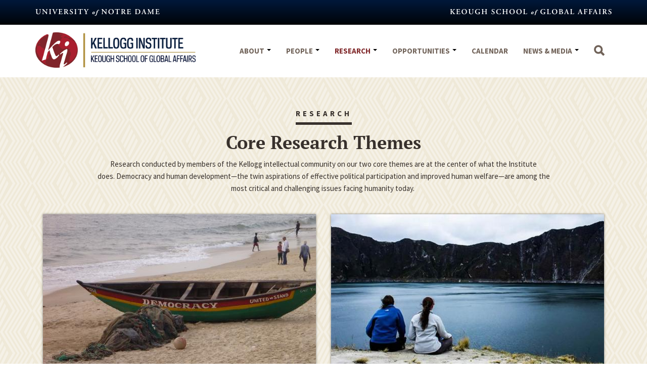

--- FILE ---
content_type: text/html; charset=utf-8
request_url: https://kellogg.nd.edu/research
body_size: 31309
content:
<!DOCTYPE html>
<html lang="en" dir="ltr">
<head>
  <link rel="profile" href="http://www.w3.org/1999/xhtml/vocab" />
  <meta name="viewport" content="width=device-width, initial-scale=1.0">
  <meta http-equiv="Content-Type" content="text/html; charset=utf-8" />
<link rel="apple-touch-icon" sizes="180x180" href="/sites/default/files/favicons/apple-touch-icon.png"/>
<link rel="icon" type="image/png" sizes="32x32" href="/sites/default/files/favicons/favicon-32x32.png"/>
<link rel="icon" type="image/png" sizes="16x16" href="/sites/default/files/favicons/favicon-16x16.png"/>
<link rel="manifest" href="/sites/default/files/favicons/manifest.json"/>
<link rel="mask-icon" href="/sites/default/files/favicons/safari-pinned-tab.svg" color="#ab192d"/>
<meta name="msapplication-TileColor" content="#ffffff"/>
<meta name="msapplication-TileImage" content="/sites/default/files/favicons/mstile-144x144.png"/>
<meta name="theme-color" content="#ffffff"/>
<meta name="generator" content="Drupal 7 (https://www.drupal.org)" />
<link rel="canonical" href="https://kellogg.nd.edu/research" />
<link rel="shortlink" href="https://kellogg.nd.edu/node/4" />
  <title>Research | Kellogg Institute For International Studies</title>
  <link type="text/css" rel="stylesheet" href="https://kellogg.nd.edu/sites/default/files/css/css_lQaZfjVpwP_oGNqdtWCSpJT1EMqXdMiU84ekLLxQnc4.css" media="all" />
<link type="text/css" rel="stylesheet" href="https://kellogg.nd.edu/sites/default/files/css/css_ddJXgHCEyhSbUbr51E61vQqqc_Xk_usCJIANb4xhHM4.css" media="all" />
<link type="text/css" rel="stylesheet" href="https://kellogg.nd.edu/sites/default/files/css/css_DFpy4IbPE_bJEEmy5Ynr8ppwHxqt_JT078n5loaAFs8.css" media="all" />
<link type="text/css" rel="stylesheet" href="https://cdnjs.cloudflare.com/ajax/libs/font-awesome/4.4.0/css/font-awesome.min.css" media="all" />
<style>.tb-megamenu.animate .mega > .mega-dropdown-menu,.tb-megamenu.animate.slide .mega > .mega-dropdown-menu > div{transition-delay:200ms;-webkit-transition-delay:200ms;-ms-transition-delay:200ms;-o-transition-delay:200ms;transition-duration:400ms;-webkit-transition-duration:400ms;-ms-transition-duration:400ms;-o-transition-duration:400ms;}
</style>
<link type="text/css" rel="stylesheet" href="https://kellogg.nd.edu/sites/default/files/css/css_vY_q9LVBzg408SqHH5MMiU_6KGCpNgMhJMRRIxFpn_s.css" media="all" />
<link type="text/css" rel="stylesheet" href="https://kellogg.nd.edu/sites/default/files/css/css_syhIXcrXvnZsL7lTrbSAQl6pzh3xi9rLhlgycfKPdgQ.css" media="all" />
  <!-- HTML5 element support for IE6-8 -->
  <!--[if lt IE 9]>
    <script src="https://cdn.jsdelivr.net/html5shiv/3.7.3/html5shiv-printshiv.min.js"></script>
  <![endif]-->
  <script src="https://kellogg.nd.edu/sites/default/files/js/js_6UR8aB1w5-y_vdUUdWDWlX2QhWu_qIXlEGEV48YgV-c.js"></script>
<script src="https://kellogg.nd.edu/sites/default/files/js/js_xaA3-lLF0P-qfb_BCcurjL-s2cY6Qp9cpn90RlYp9Fc.js"></script>
<script src="https://kellogg.nd.edu/sites/default/files/js/js_UU9ZOCv_rUnxWcPj6NC6MrVdXu5yeCLPQ9-XEA6tXwQ.js"></script>
<script src="https://kellogg.nd.edu/sites/default/files/js/js_WNN4MFqPMPLi9G4mXXSM47sZ0PHhO22RLCeH4JPAjLw.js"></script>
<script src="https://www.googletagmanager.com/gtag/js?id=G-KTBG22JKSD"></script>
<script>window.dataLayer = window.dataLayer || [];function gtag(){dataLayer.push(arguments)};gtag("js", new Date());gtag("set", "developer_id.dMDhkMT", true);gtag("config", "G-KTBG22JKSD", {"":"","groups":"default","anonymize_ip":true,"link_attribution":true});</script>
<script src="https://kellogg.nd.edu/sites/default/files/js/js_fMevlzMSwbDlVfVCegGz1Y1ZNwKszhbZMY7-6tv4DVA.js"></script>
<script src="https://kellogg.nd.edu/sites/default/files/js/js_90B5eM4DXHe9vyTFQK_xNB5gL9e3GBmv7XUsieO1npA.js"></script>
<script>jQuery.extend(Drupal.settings, {"basePath":"\/","pathPrefix":"","setHasJsCookie":0,"ajaxPageState":{"theme":"kellogg","theme_token":"KuUg7QHHT8iGV6qAN0WySCK4wMKVmgV_PY2RbR67STs","jquery_version":"2.1","jquery_version_token":"TO2OmEC6aCRnj-bqiE3C-24BRaUi-Od_Mj5BbGBihU4","js":{"sites\/default\/themes\/bootstrap\/js\/bootstrap.js":1,"sites\/all\/modules\/jquery_update\/replace\/jquery\/2.2\/jquery.min.js":1,"misc\/jquery-extend-3.4.0.js":1,"misc\/jquery-html-prefilter-3.5.0-backport.js":1,"misc\/jquery.once.js":1,"misc\/drupal.js":1,"sites\/all\/modules\/jquery_update\/js\/jquery_browser.js":1,"sites\/all\/modules\/jquery_update\/replace\/ui\/external\/jquery.cookie.js":1,"sites\/all\/modules\/jquery_update\/replace\/jquery.form\/4\/jquery.form.min.js":1,"misc\/form-single-submit.js":1,"sites\/all\/modules\/dialog\/misc\/ajax.js":1,"sites\/all\/modules\/dialog\/misc\/ajax.dialog.js":1,"sites\/all\/modules\/jquery_update\/js\/jquery_update.js":1,"sites\/all\/modules\/entityreference\/js\/entityreference.js":1,"sites\/default\/modules\/kellogg_menu_links\/assets\/ug.js":1,"sites\/all\/modules\/media_colorbox\/media_colorbox.js":1,"sites\/all\/libraries\/colorbox\/jquery.colorbox-min.js":1,"sites\/all\/modules\/colorbox\/js\/colorbox.js":1,"sites\/all\/modules\/colorbox\/styles\/default\/colorbox_style.js":1,"sites\/all\/modules\/tb_megamenu\/js\/tb-megamenu-frontend.js":1,"sites\/all\/modules\/tb_megamenu\/js\/tb-megamenu-touch.js":1,"sites\/all\/modules\/google_analytics\/googleanalytics.js":1,"https:\/\/www.googletagmanager.com\/gtag\/js?id=G-KTBG22JKSD":1,"0":1,"sites\/all\/libraries\/chosen\/chosen.jquery.min.js":1,"sites\/all\/libraries\/slick\/slick-master\/slick\/slick.js":1,"sites\/default\/themes\/bootstrap\/js\/misc\/_progress.js":1,"sites\/default\/themes\/kellogg\/bootstrap\/js\/affix.js":1,"sites\/default\/themes\/kellogg\/bootstrap\/js\/alert.js":1,"sites\/default\/themes\/kellogg\/bootstrap\/js\/button.js":1,"sites\/default\/themes\/kellogg\/bootstrap\/js\/carousel.js":1,"sites\/default\/themes\/kellogg\/bootstrap\/js\/collapse.js":1,"sites\/default\/themes\/kellogg\/bootstrap\/js\/dropdown.js":1,"sites\/default\/themes\/kellogg\/bootstrap\/js\/modal.js":1,"sites\/default\/themes\/kellogg\/bootstrap\/js\/tooltip.js":1,"sites\/default\/themes\/kellogg\/bootstrap\/js\/popover.js":1,"sites\/default\/themes\/kellogg\/bootstrap\/js\/scrollspy.js":1,"sites\/default\/themes\/kellogg\/bootstrap\/js\/tab.js":1,"sites\/default\/themes\/kellogg\/bootstrap\/js\/transition.js":1,"sites\/default\/themes\/kellogg\/js\/script.js":1,"sites\/default\/themes\/kellogg\/js\/landing-links.js":1},"css":{"modules\/system\/system.base.css":1,"sites\/all\/modules\/calendar\/css\/calendar_multiday.css":1,"modules\/field\/theme\/field.css":1,"sites\/default\/modules\/kellogg_menu_links\/assets\/ug.css":1,"modules\/node\/node.css":1,"sites\/all\/modules\/views\/css\/views.css":1,"sites\/all\/modules\/ckeditor\/css\/ckeditor.css":1,"sites\/all\/modules\/entity_embed\/css\/entity_embed.css":1,"sites\/all\/modules\/media\/modules\/media_wysiwyg\/css\/media_wysiwyg.base.css":1,"sites\/all\/modules\/colorbox\/styles\/default\/colorbox_style.css":1,"sites\/all\/modules\/ctools\/css\/ctools.css":1,"https:\/\/cdnjs.cloudflare.com\/ajax\/libs\/font-awesome\/4.4.0\/css\/font-awesome.min.css":1,"0":1,"sites\/all\/libraries\/chosen\/chosen.min.css":1,"sites\/all\/libraries\/slick\/slick-master\/slick\/slick.css":1,"sites\/all\/modules\/field_collection\/field_collection.theme.css":1,"sites\/all\/modules\/addtoany\/addtoany.css":1,"sites\/default\/themes\/kellogg\/css\/style.css":1,"sites\/default\/themes\/kellogg\/field_collection.theme.css":1}},"colorbox":{"opacity":"0.85","current":"{current} of {total}","previous":"\u00ab Prev","next":"Next \u00bb","close":"Close","maxWidth":"98%","maxHeight":"98%","fixed":true,"mobiledetect":true,"mobiledevicewidth":"480px","file_public_path":"\/sites\/default\/files","specificPagesDefaultValue":"admin*\nimagebrowser*\nimg_assist*\nimce*\nnode\/add\/*\nnode\/*\/edit\nprint\/*\nprintpdf\/*\nsystem\/ajax\nsystem\/ajax\/*"},"simple_instagram_feed":{"instagram_username":"kellogginstitute","instagram_display_profile":0,"instagram_display_biography":0,"instagram_items":"16","instagram_items_per_row_type":null,"instagram_items_per_row_default":1,"instagram_items_per_row_l_720":1,"instagram_items_per_row_l_960":1,"instagram_items_per_row_h_960":1,"instagram_styling":"true","instagram_captions":null,"instagram_image_size":null,"instagram_lazy_load":null},"better_exposed_filters":{"views":{"events_special_header":{"displays":{"block":{"filters":[]}}}}},"googleanalytics":{"account":["G-KTBG22JKSD"],"trackOutbound":1,"trackMailto":1,"trackDownload":1,"trackDownloadExtensions":"7z|aac|arc|arj|asf|asx|avi|bin|csv|doc(x|m)?|dot(x|m)?|exe|flv|gif|gz|gzip|hqx|jar|jpe?g|js|mp(2|3|4|e?g)|mov(ie)?|msi|msp|pdf|phps|png|ppt(x|m)?|pot(x|m)?|pps(x|m)?|ppam|sld(x|m)?|thmx|qtm?|ra(m|r)?|sea|sit|tar|tgz|torrent|txt|wav|wma|wmv|wpd|xls(x|m|b)?|xlt(x|m)|xlam|xml|z|zip","trackColorbox":1},"ajax":{"edit-submit-button":{"callback":"kellogg_mc_signup_form_ajax_handler","wrapper":"kellogg-mc-signup-form-wrapper","method":"replaceWith","effect":"fade","event":"mousedown","keypress":true,"prevent":"click","url":"\/system\/ajax","submit":{"_triggering_element_name":"op","_triggering_element_value":"Sign Up!"}}},"urlIsAjaxTrusted":{"\/system\/ajax":true,"\/research":true},"bootstrap":{"anchorsFix":"0","anchorsSmoothScrolling":"0","formHasError":1,"popoverEnabled":1,"popoverOptions":{"animation":1,"html":0,"placement":"right","selector":"","trigger":"click","triggerAutoclose":1,"title":"","content":"","delay":0,"container":"body"},"tooltipEnabled":1,"tooltipOptions":{"animation":1,"html":0,"placement":"auto left","selector":"","trigger":"hover focus","delay":0,"container":"body"}}});</script>
</head>
<body class="html not-front not-logged-in no-sidebars page-node page-node- page-node-4 node-type-builder">
  <div id="skip-link">
    <a href="#main-content" class="element-invisible element-focusable">Skip to main content</a>
  </div>
    
<div class="page-wrapper">

    <div class="nd-header">
    <div class="container">
        <a href="http://www.nd.edu">
            <svg width="246px" height="15px" viewBox="0 0 246 15" version="1.1" xmlns="http://www.w3.org/2000/svg" xmlns:xlink="http://www.w3.org/1999/xlink">
                <g id="Symbols1" stroke="none" stroke-width="1" fill="none" fill-rule="evenodd">
                    <g id="notre-dame" transform="translate(-150.000000, -17.000000)" fill="#FFFFFF">
                        <path d="M151.695,24.07 C151.695,25.585 152.01,26.635 152.685,27.28 C153.375,27.94 154.365,28.24 155.775,28.24 C156.81,28.24 157.935,27.955 158.715,27.115 C159.495,26.275 159.705,25.015 159.705,23.65 L159.705,21.865 C159.705,20.68 159.705,19.36 159.915,18.91 C160.02,18.67 160.29,18.61 160.575,18.55 L160.905,18.475 C161.025,18.37 160.995,18.13 160.875,18.055 C160.32,18.085 159.915,18.1 159.285,18.1 C158.7,18.1 158.13,18.085 157.62,18.055 C157.47,18.1 157.455,18.37 157.59,18.475 L157.89,18.52 C158.265,18.58 158.505,18.685 158.64,18.91 C158.91,19.345 158.925,20.74 158.925,21.865 L158.925,23.74 C158.925,26.02 158.115,27.505 156.15,27.505 C154.065,27.505 153.435,25.765 153.435,23.695 L153.435,20.26 C153.435,18.67 153.57,18.61 154.275,18.52 L154.605,18.475 C154.71,18.37 154.695,18.115 154.575,18.055 C153.915,18.085 153.24,18.1 152.565,18.1 C151.905,18.1 151.23,18.085 150.63,18.055 C150.51,18.115 150.495,18.37 150.6,18.475 L150.855,18.52 C151.56,18.64 151.695,18.67 151.695,20.26 L151.695,24.07 Z M172.995,21.865 C172.995,20.68 172.995,19.375 173.205,18.91 C173.31,18.67 173.565,18.625 173.85,18.565 L174.195,18.49 C174.315,18.385 174.285,18.13 174.165,18.055 C173.625,18.085 173.235,18.1 172.59,18.1 C172.005,18.1 171.45,18.085 170.865,18.055 C170.715,18.1 170.7,18.385 170.835,18.49 L171.18,18.535 C171.555,18.58 171.795,18.685 171.93,18.91 C172.2,19.36 172.215,20.74 172.215,21.865 L172.215,24.79 C172.215,25.03 172.215,25.105 172.17,25.15 C172.02,25.06 170.625,23.47 169.995,22.78 L168.495,21.16 C167.97,20.59 166.335,18.7 166.08,18.055 C165.72,18.085 165.36,18.1 165.045,18.1 C164.67,18.1 163.845,18.115 163.275,18.055 C163.125,18.1 163.11,18.4 163.215,18.49 L163.44,18.535 C163.65,18.58 164.07,18.7 164.235,18.835 C164.745,19.27 164.73,19.51 164.73,20.68 L164.73,24.235 C164.73,25.42 164.73,26.725 164.535,27.19 C164.43,27.43 164.16,27.475 163.875,27.535 L163.545,27.61 C163.425,27.715 163.455,27.97 163.575,28.045 C164.1,28.015 164.505,28 165.135,28 C165.705,28 166.29,28.015 166.845,28.045 C166.995,28 167.01,27.715 166.875,27.61 L166.545,27.565 C166.17,27.52 165.915,27.415 165.78,27.19 C165.525,26.74 165.51,25.36 165.51,24.235 L165.51,21.31 C165.51,20.515 165.51,20.35 165.555,20.35 C165.81,20.575 166.305,21.13 167.265,22.24 L170.775,26.245 C171.855,27.475 172.29,27.985 172.53,28.3 C172.71,28.315 172.92,28.255 173.04,28.09 C172.995,27.745 172.995,25.9 172.995,25.45 L172.995,21.865 Z M179.985,20.26 C179.985,18.67 180.12,18.625 180.825,18.535 L181.155,18.49 C181.26,18.385 181.245,18.115 181.125,18.055 C180.465,18.085 179.79,18.1 179.13,18.1 C178.44,18.1 177.765,18.085 177.105,18.055 C176.985,18.115 176.97,18.385 177.075,18.49 L177.405,18.535 C178.11,18.625 178.245,18.67 178.245,20.26 L178.245,25.84 C178.245,27.43 178.11,27.475 177.405,27.565 L177.075,27.61 C176.97,27.715 176.985,27.985 177.105,28.045 C177.765,28.015 178.47,28 179.13,28 C179.79,28 180.465,28.015 181.125,28.045 C181.245,27.985 181.26,27.715 181.155,27.61 L180.825,27.565 C180.12,27.475 179.985,27.43 179.985,25.84 L179.985,20.26 Z M191.145,22.42 C191.835,20.905 192.255,19.9 192.675,19.18 C192.93,18.745 193.26,18.64 193.605,18.565 L193.98,18.49 C194.055,18.37 194.07,18.13 193.95,18.055 C193.53,18.085 193.035,18.1 192.495,18.1 C192.015,18.1 191.505,18.085 190.89,18.055 C190.77,18.13 190.755,18.37 190.86,18.49 L191.295,18.595 C191.745,18.7 191.79,18.82 191.55,19.42 C190.755,21.46 189.855,23.53 189.045,25.42 C188.895,25.075 188.49,24.19 188.22,23.515 L187.14,20.845 C186.525,19.315 186.405,18.985 186.405,18.85 C186.405,18.73 186.525,18.655 186.855,18.58 L187.23,18.49 C187.365,18.385 187.35,18.145 187.215,18.055 C186.42,18.085 185.91,18.1 185.235,18.1 C184.65,18.1 184.005,18.085 183.42,18.055 C183.27,18.1 183.27,18.37 183.375,18.475 L183.735,18.55 C184.335,18.67 184.47,18.88 184.89,19.885 L187.515,26.2 C187.785,26.83 188.025,27.565 188.205,28.165 C188.28,28.21 188.385,28.24 188.49,28.24 C188.595,28.24 188.715,28.21 188.745,28.165 C189,27.4 189.69,25.645 190.305,24.28 L191.145,22.42 Z M196.905,25.84 C196.905,27.43 196.77,27.475 196.065,27.55 L195.51,27.61 C195.405,27.715 195.42,27.985 195.54,28.045 C196.215,28.015 197.13,28 197.79,28 L199.5,28 C201.255,28 202.545,28.015 203.205,28.045 C203.415,27.64 203.745,26.5 203.835,25.87 C203.745,25.72 203.49,25.675 203.355,25.78 C202.83,26.995 202.5,27.415 200.595,27.4 C199.335,27.385 199.08,27.28 198.9,27.07 C198.675,26.815 198.645,26.275 198.645,25.51 L198.645,23.605 C198.645,23.23 198.66,23.2 199.005,23.2 L199.725,23.2 C201.03,23.2 201.285,23.23 201.39,23.86 L201.495,24.46 C201.615,24.55 201.9,24.55 201.975,24.445 C201.96,23.965 201.93,23.44 201.93,22.87 C201.93,22.315 201.96,21.775 201.975,21.37 C201.9,21.25 201.615,21.25 201.495,21.355 L201.39,21.865 C201.255,22.51 201.03,22.525 199.725,22.525 L199.005,22.525 C198.66,22.525 198.645,22.51 198.645,22.12 L198.645,19.585 C198.645,18.73 198.645,18.7 199.29,18.7 L200.295,18.7 C200.7,18.7 201.15,18.745 201.495,18.835 C201.975,18.97 202.2,19.33 202.44,20.2 C202.56,20.29 202.86,20.26 202.92,20.14 C202.83,19.495 202.74,18.31 202.68,18.055 C202.485,18.085 201.615,18.1 200.655,18.1 L197.79,18.1 C197.13,18.1 196.425,18.085 195.855,18.055 C195.735,18.115 195.72,18.385 195.825,18.49 L196.065,18.52 C196.77,18.61 196.905,18.67 196.905,20.26 L196.905,25.84 Z M207.405,25.84 L207.405,20.35 C207.405,18.91 207.39,18.73 206.685,18.655 L206.295,18.61 C206.19,18.505 206.19,18.265 206.31,18.19 C207.255,18.1 208.53,18.055 209.76,18.055 C210.93,18.055 211.95,18.205 212.61,18.565 C213.375,18.97 213.93,19.675 213.93,20.755 C213.93,22.135 212.865,22.825 212.13,23.125 C212.04,23.17 212.07,23.29 212.13,23.38 C213.33,25.405 214.08,26.68 214.785,27.265 C215.205,27.625 215.64,27.715 215.82,27.73 C215.895,27.79 215.895,27.955 215.85,28.03 C215.67,28.075 215.385,28.12 214.86,28.12 C213.42,28.12 212.64,27.535 211.725,26.14 C211.32,25.51 210.9,24.685 210.54,24.1 C210.27,23.65 210.105,23.59 209.61,23.59 C209.16,23.59 209.145,23.605 209.145,23.92 L209.145,25.84 C209.145,27.43 209.28,27.475 209.985,27.565 L210.315,27.61 C210.42,27.715 210.405,27.985 210.285,28.045 C209.625,28.015 208.95,28 208.29,28 C207.63,28 206.955,28.015 206.265,28.045 C206.145,27.985 206.1,27.715 206.235,27.61 L206.565,27.565 C207.27,27.475 207.405,27.43 207.405,25.84 Z M209.145,19.39 L209.145,22.51 C209.145,22.99 209.145,23.02 209.865,23.02 C211.335,23.02 212.01,22.3 212.01,20.875 C212.01,19.69 211.245,18.655 209.94,18.655 C209.16,18.655 209.145,18.7 209.145,19.39 Z M220.725,28.24 C222.9,28.24 224.205,27.025 224.205,25.315 C224.205,23.8 223.125,22.87 222.15,22.36 L221.22,21.865 C220.23,21.34 219.795,20.665 219.795,20.035 C219.795,19.24 220.29,18.46 221.49,18.46 C222.765,18.46 223.29,19.465 223.515,20.245 C223.65,20.35 223.92,20.335 223.995,20.2 C223.995,19.495 223.845,18.505 223.68,18.175 C222.975,18.04 222.405,17.86 221.625,17.86 C219.435,17.86 218.325,19.12 218.325,20.605 C218.325,21.955 219.315,22.87 220.44,23.5 L221.085,23.86 C222.21,24.49 222.615,25.18 222.615,26.035 C222.615,26.95 221.97,27.64 220.83,27.64 C219.36,27.64 218.55,26.035 218.28,25.27 C218.16,25.165 217.905,25.18 217.815,25.33 C217.8,26.26 217.995,27.295 218.265,27.61 C218.565,27.79 219.345,28.24 220.725,28.24 Z M230.145,20.26 C230.145,18.67 230.28,18.625 230.985,18.535 L231.315,18.49 C231.42,18.385 231.405,18.115 231.285,18.055 C230.625,18.085 229.95,18.1 229.29,18.1 C228.6,18.1 227.925,18.085 227.265,18.055 C227.145,18.115 227.13,18.385 227.235,18.49 L227.565,18.535 C228.27,18.625 228.405,18.67 228.405,20.26 L228.405,25.84 C228.405,27.43 228.27,27.475 227.565,27.565 L227.235,27.61 C227.13,27.715 227.145,27.985 227.265,28.045 C227.925,28.015 228.63,28 229.29,28 C229.95,28 230.625,28.015 231.285,28.045 C231.405,27.985 231.42,27.715 231.315,27.61 L230.985,27.565 C230.28,27.475 230.145,27.43 230.145,25.84 L230.145,20.26 Z M238.02,25.84 C238.02,27.43 237.885,27.445 237.18,27.535 L236.55,27.61 C236.445,27.685 236.46,27.985 236.58,28.045 C237.54,28.015 238.245,28 238.905,28 C239.565,28 240.24,28.015 241.11,28.045 C241.23,27.985 241.245,27.715 241.14,27.61 L240.6,27.55 C239.895,27.475 239.76,27.43 239.76,25.84 L239.76,19.36 C239.76,18.73 239.775,18.7 240.165,18.7 L241.02,18.7 C242.625,18.7 242.91,18.985 243.105,20.155 C243.24,20.26 243.495,20.23 243.57,20.11 C243.525,19.63 243.645,18.34 243.795,17.725 C243.765,17.68 243.69,17.65 243.6,17.65 C243.54,17.65 243.48,17.68 243.42,17.71 C243.24,18.055 243.015,18.1 242.28,18.1 L236.16,18.1 C235.14,18.1 234.93,18.085 234.855,17.71 C234.825,17.665 234.765,17.65 234.705,17.65 C234.63,17.65 234.57,17.665 234.54,17.71 C234.435,18.235 234.21,19.165 233.955,19.975 C234.015,20.125 234.33,20.17 234.435,20.08 C234.99,18.865 235.395,18.7 236.775,18.7 L237.615,18.7 C238.005,18.7 238.02,18.73 238.02,19.36 L238.02,25.84 Z M249.555,25.84 C249.555,27.43 249.42,27.46 248.715,27.55 L248.235,27.61 C248.13,27.715 248.145,27.985 248.265,28.045 C249.075,28.015 249.75,28 250.44,28 C251.1,28 251.775,28.015 252.705,28.045 C252.825,27.985 252.84,27.715 252.735,27.61 L252.165,27.55 C251.43,27.475 251.295,27.43 251.295,25.84 L251.295,24.94 C251.295,23.92 251.4,23.605 251.85,22.825 C252.315,21.985 252.765,21.16 253.275,20.305 C254.055,18.985 254.235,18.715 254.91,18.58 L255.345,18.49 C255.45,18.37 255.45,18.13 255.315,18.055 C254.835,18.085 254.355,18.1 253.89,18.1 C253.44,18.1 252.975,18.085 252.315,18.055 C252.165,18.13 252.165,18.385 252.27,18.49 L252.72,18.595 C252.93,18.625 253.065,18.67 253.065,18.82 C253.065,18.985 252.915,19.315 252.66,19.825 C252.075,20.95 251.52,22 250.905,23.14 C250.305,22.045 249.75,20.83 249.165,19.54 C248.94,19.045 248.895,18.88 248.895,18.76 C248.895,18.64 248.97,18.61 249.21,18.565 L249.66,18.49 C249.78,18.385 249.75,18.115 249.63,18.055 C249.285,18.085 248.37,18.1 247.71,18.1 C247.095,18.1 246.465,18.085 245.82,18.055 C245.7,18.1 245.67,18.385 245.76,18.49 L246.15,18.58 C246.825,18.73 246.945,18.895 247.275,19.54 L249.075,23.095 C249.48,23.89 249.555,24.115 249.555,24.955 L249.555,25.84 Z M265.868999,23.56 C265.676999,23.56 265.472999,23.704 265.220999,24.016 C264.788999,24.556 264.032999,25.996 264.032999,27.148 C264.032999,27.448 264.176999,27.64 264.404999,27.64 C264.704999,27.64 264.968999,27.364 265.292999,26.836 C265.616999,26.296 266.204999,24.976 266.204999,24.064 C266.204999,23.812 266.132999,23.56 265.868999,23.56 Z M265.784999,23.032 C267.068999,23.032 267.548999,23.92 267.548999,24.784 C267.548999,25.648 267.128999,26.656 266.432999,27.328 C265.808999,27.928 265.088999,28.168 264.392999,28.168 C263.168999,28.168 262.640999,27.34 262.652999,26.5 C262.664999,25.576 263.108999,24.484 263.912999,23.788 C264.608999,23.188 265.244999,23.032 265.784999,23.032 Z M274.124999,23.824 L272.768999,23.824 C272.324999,25.312 271.952999,26.74 271.508999,28.144 C271.256999,28.936 270.980999,29.692 270.632999,30.172 C270.248999,30.712 269.528999,31.228 268.664999,31.228 C268.052999,31.228 267.452999,30.94 267.452999,30.304 C267.452999,29.908 267.860999,29.536 268.184999,29.536 C268.376999,29.536 268.472999,29.644 268.520999,29.728 C268.820999,30.268 269.108999,30.58 269.240999,30.58 C269.372999,30.58 269.480999,30.4 269.696999,29.62 C270.200999,27.76 270.728999,25.828 271.268999,23.824 L270.140999,23.824 C270.056999,23.572 270.176999,23.26 270.320999,23.2 L271.448999,23.2 C271.664999,22.504 271.916999,21.796 272.276999,21.16 C272.816999,20.188 273.680999,19.42 274.868999,19.42 C275.768999,19.42 276.140999,19.852 276.140999,20.404 C276.128999,20.992 275.612999,21.292 275.372999,21.292 C275.180999,21.292 275.084999,21.148 275.024999,20.944 C274.820999,20.176 274.556999,19.948 274.400999,19.948 C274.244999,19.948 274.004999,20.236 273.740999,20.836 C273.392999,21.592 273.164999,22.408 272.948999,23.2 L274.316999,23.2 C274.400999,23.368 274.328999,23.728 274.124999,23.824 Z M290.378999,21.865 C290.378999,20.68 290.378999,19.375 290.588999,18.91 C290.693999,18.67 290.948999,18.625 291.233999,18.565 L291.578999,18.49 C291.698999,18.385 291.668999,18.13 291.548999,18.055 C291.008999,18.085 290.618999,18.1 289.973999,18.1 C289.388999,18.1 288.833999,18.085 288.248999,18.055 C288.098999,18.1 288.083999,18.385 288.218999,18.49 L288.563999,18.535 C288.938999,18.58 289.178999,18.685 289.313999,18.91 C289.583999,19.36 289.598999,20.74 289.598999,21.865 L289.598999,24.79 C289.598999,25.03 289.598999,25.105 289.553999,25.15 C289.403999,25.06 288.008999,23.47 287.378999,22.78 L285.878999,21.16 C285.353999,20.59 283.718999,18.7 283.463999,18.055 C283.103999,18.085 282.743999,18.1 282.428999,18.1 C282.053999,18.1 281.228999,18.115 280.658999,18.055 C280.508999,18.1 280.493999,18.4 280.598999,18.49 L280.823999,18.535 C281.033999,18.58 281.453999,18.7 281.618999,18.835 C282.128999,19.27 282.113999,19.51 282.113999,20.68 L282.113999,24.235 C282.113999,25.42 282.113999,26.725 281.918999,27.19 C281.813999,27.43 281.543999,27.475 281.258999,27.535 L280.928999,27.61 C280.808999,27.715 280.838999,27.97 280.958999,28.045 C281.483999,28.015 281.888999,28 282.518999,28 C283.088999,28 283.673999,28.015 284.228999,28.045 C284.378999,28 284.393999,27.715 284.258999,27.61 L283.928999,27.565 C283.553999,27.52 283.298999,27.415 283.163999,27.19 C282.908999,26.74 282.893999,25.36 282.893999,24.235 L282.893999,21.31 C282.893999,20.515 282.893999,20.35 282.938999,20.35 C283.193999,20.575 283.688999,21.13 284.648999,22.24 L288.158999,26.245 C289.238999,27.475 289.673999,27.985 289.913999,28.3 C290.093999,28.315 290.303999,28.255 290.423999,28.09 C290.378999,27.745 290.378999,25.9 290.378999,25.45 L290.378999,21.865 Z M299.843999,17.86 C303.308999,17.86 305.093999,20.35 305.093999,23.08 C305.093999,26.035 302.843999,28.24 299.813999,28.24 C296.423999,28.24 294.473999,25.855 294.473999,23.185 C294.473999,20.125 296.693999,17.86 299.843999,17.86 Z M299.648999,18.46 C298.148999,18.46 296.513999,19.555 296.513999,22.75 C296.513999,24.82 297.398999,27.64 299.963999,27.64 C301.673999,27.64 303.053999,26.365 303.053999,23.35 C303.053999,21.085 302.033999,18.46 299.648999,18.46 Z M311.183999,25.84 C311.183999,27.43 311.048999,27.445 310.343999,27.535 L309.713999,27.61 C309.608999,27.685 309.623999,27.985 309.743999,28.045 C310.703999,28.015 311.408999,28 312.068999,28 C312.728999,28 313.403999,28.015 314.273999,28.045 C314.393999,27.985 314.408999,27.715 314.303999,27.61 L313.763999,27.55 C313.058999,27.475 312.923999,27.43 312.923999,25.84 L312.923999,19.36 C312.923999,18.73 312.938999,18.7 313.328999,18.7 L314.183999,18.7 C315.788999,18.7 316.073999,18.985 316.268999,20.155 C316.403999,20.26 316.658999,20.23 316.733999,20.11 C316.688999,19.63 316.808999,18.34 316.958999,17.725 C316.928999,17.68 316.853999,17.65 316.763999,17.65 C316.703999,17.65 316.643999,17.68 316.583999,17.71 C316.403999,18.055 316.178999,18.1 315.443999,18.1 L309.323999,18.1 C308.303999,18.1 308.093999,18.085 308.018999,17.71 C307.988999,17.665 307.928999,17.65 307.868999,17.65 C307.793999,17.65 307.733999,17.665 307.703999,17.71 C307.598999,18.235 307.373999,19.165 307.118999,19.975 C307.178999,20.125 307.493999,20.17 307.598999,20.08 C308.153999,18.865 308.558999,18.7 309.938999,18.7 L310.778999,18.7 C311.168999,18.7 311.183999,18.73 311.183999,19.36 L311.183999,25.84 Z M320.708999,25.84 L320.708999,20.35 C320.708999,18.91 320.693999,18.73 319.988999,18.655 L319.598999,18.61 C319.493999,18.505 319.493999,18.265 319.613999,18.19 C320.558999,18.1 321.833999,18.055 323.063999,18.055 C324.233999,18.055 325.253999,18.205 325.913999,18.565 C326.678999,18.97 327.233999,19.675 327.233999,20.755 C327.233999,22.135 326.168999,22.825 325.433999,23.125 C325.343999,23.17 325.373999,23.29 325.433999,23.38 C326.633999,25.405 327.383999,26.68 328.088999,27.265 C328.508999,27.625 328.943999,27.715 329.123999,27.73 C329.198999,27.79 329.198999,27.955 329.153999,28.03 C328.973999,28.075 328.688999,28.12 328.163999,28.12 C326.723999,28.12 325.943999,27.535 325.028999,26.14 C324.623999,25.51 324.203999,24.685 323.843999,24.1 C323.573999,23.65 323.408999,23.59 322.913999,23.59 C322.463999,23.59 322.448999,23.605 322.448999,23.92 L322.448999,25.84 C322.448999,27.43 322.583999,27.475 323.288999,27.565 L323.618999,27.61 C323.723999,27.715 323.708999,27.985 323.588999,28.045 C322.928999,28.015 322.253999,28 321.593999,28 C320.933999,28 320.258999,28.015 319.568999,28.045 C319.448999,27.985 319.403999,27.715 319.538999,27.61 L319.868999,27.565 C320.573999,27.475 320.708999,27.43 320.708999,25.84 Z M322.448999,19.39 L322.448999,22.51 C322.448999,22.99 322.448999,23.02 323.168999,23.02 C324.638999,23.02 325.313999,22.3 325.313999,20.875 C325.313999,19.69 324.548999,18.655 323.243999,18.655 C322.463999,18.655 322.448999,18.7 322.448999,19.39 Z M332.348999,25.84 C332.348999,27.43 332.213999,27.475 331.508999,27.55 L330.953999,27.61 C330.848999,27.715 330.863999,27.985 330.983999,28.045 C331.658999,28.015 332.573999,28 333.233999,28 L334.943999,28 C336.698999,28 337.988999,28.015 338.648999,28.045 C338.858999,27.64 339.188999,26.5 339.278999,25.87 C339.188999,25.72 338.933999,25.675 338.798999,25.78 C338.273999,26.995 337.943999,27.415 336.038999,27.4 C334.778999,27.385 334.523999,27.28 334.343999,27.07 C334.118999,26.815 334.088999,26.275 334.088999,25.51 L334.088999,23.605 C334.088999,23.23 334.103999,23.2 334.448999,23.2 L335.168999,23.2 C336.473999,23.2 336.728999,23.23 336.833999,23.86 L336.938999,24.46 C337.058999,24.55 337.343999,24.55 337.418999,24.445 C337.403999,23.965 337.373999,23.44 337.373999,22.87 C337.373999,22.315 337.403999,21.775 337.418999,21.37 C337.343999,21.25 337.058999,21.25 336.938999,21.355 L336.833999,21.865 C336.698999,22.51 336.473999,22.525 335.168999,22.525 L334.448999,22.525 C334.103999,22.525 334.088999,22.51 334.088999,22.12 L334.088999,19.585 C334.088999,18.73 334.088999,18.7 334.733999,18.7 L335.738999,18.7 C336.143999,18.7 336.593999,18.745 336.938999,18.835 C337.418999,18.97 337.643999,19.33 337.883999,20.2 C338.003999,20.29 338.303999,20.26 338.363999,20.14 C338.273999,19.495 338.183999,18.31 338.123999,18.055 C337.928999,18.085 337.058999,18.1 336.098999,18.1 L333.233999,18.1 C332.573999,18.1 331.868999,18.085 331.298999,18.055 C331.178999,18.115 331.163999,18.385 331.268999,18.49 L331.508999,18.52 C332.213999,18.61 332.348999,18.67 332.348999,20.26 L332.348999,25.84 Z M348.323999,25.84 L348.323999,20.35 C348.323999,18.91 348.308999,18.7 347.603999,18.64 L347.288999,18.61 C347.183999,18.535 347.183999,18.265 347.303999,18.19 C348.383999,18.1 349.583999,18.055 351.053999,18.055 C352.478999,18.055 353.498999,18.175 354.593999,18.565 C356.393999,19.225 357.668999,20.815 357.668999,23.05 C357.668999,24.715 356.843999,26.425 354.983999,27.37 C353.918999,27.91 352.628999,28.09 351.263999,28.09 C350.348999,28.09 349.643999,28 349.088999,28 C348.518999,28 347.843999,28.015 347.183999,28.045 C347.063999,27.985 347.048999,27.715 347.153999,27.61 L347.483999,27.565 C348.188999,27.475 348.323999,27.43 348.323999,25.84 Z M350.063999,19.975 L350.063999,25.255 C350.063999,26.71 350.168999,27.49 351.758999,27.49 C354.428999,27.49 355.628999,25.6 355.628999,23.065 C355.628999,20.095 353.903999,18.655 351.398999,18.655 C350.768999,18.655 350.288999,18.775 350.183999,18.865 C350.078999,18.955 350.063999,19.27 350.063999,19.975 Z M365.213999,24.325 L363.218999,24.325 C362.828999,24.325 362.843999,24.325 362.708999,24.73 L362.093999,26.53 C361.793999,27.415 361.853999,27.445 362.408999,27.535 L362.843999,27.61 C362.948999,27.715 362.933999,27.985 362.813999,28.045 C362.333999,28.015 361.838999,28.015 361.223999,28 C360.728999,28 360.263999,28.015 359.738999,28.045 C359.633999,27.97 359.618999,27.745 359.723999,27.61 L360.173999,27.535 C360.608999,27.46 360.773999,27.34 360.998999,26.845 C361.178999,26.455 361.418999,25.825 361.733999,25.015 L363.788999,19.675 C363.968999,19.195 364.118999,18.835 364.073999,18.58 C364.598999,18.475 365.093999,17.86 365.123999,17.86 C365.243999,17.86 365.318999,17.905 365.378999,17.98 C365.618999,18.655 365.813999,19.36 366.053999,20.035 L368.213999,26.32 C368.558999,27.325 368.633999,27.415 369.398999,27.565 L369.623999,27.61 C369.743999,27.715 369.743999,27.97 369.638999,28.045 C369.023999,28.015 368.468999,28 367.688999,28 C367.043999,28 366.383999,28.03 365.858999,28.045 C365.738999,27.97 365.723999,27.7 365.813999,27.61 L366.143999,27.565 C366.683999,27.49 366.758999,27.4 366.533999,26.77 L365.828999,24.73 C365.693999,24.325 365.633999,24.325 365.213999,24.325 Z M363.458999,23.65 L365.018999,23.65 C365.438999,23.65 365.498999,23.62 365.378999,23.26 L364.748999,21.46 C364.478999,20.665 364.403999,20.38 364.328999,20.275 L364.298999,20.275 C364.238999,20.38 364.103999,20.755 363.848999,21.46 L363.218999,23.215 C363.068999,23.65 363.098999,23.65 363.458999,23.65 Z M384.008999,27.535 C383.528999,27.46 383.363999,27.37 383.318999,26.365 C383.213999,24.145 383.183999,21.925 383.183999,19.705 C383.183999,18.91 383.333999,18.67 383.993999,18.565 L384.488999,18.49 C384.638999,18.4 384.608999,18.115 384.443999,18.055 C384.023999,18.085 383.498999,18.1 382.868999,18.1 C382.538999,18.1 382.043999,18.085 381.638999,18.055 C381.383999,19.045 380.903999,19.93 380.423999,20.92 L379.013999,23.8 C378.668999,24.505 378.473999,24.925 378.233999,25.36 C378.038999,25.015 377.648999,24.265 377.528999,24.01 L375.878999,20.545 C375.488999,19.735 375.113999,18.955 375.053999,18.055 C374.498999,18.1 373.973999,18.1 373.448999,18.1 C372.893999,18.1 372.488999,18.085 372.038999,18.055 C371.903999,18.1 371.888999,18.385 371.978999,18.49 L372.488999,18.58 C373.073999,18.685 373.298999,18.985 373.298999,19.69 C373.298999,20.605 373.208999,21.85 373.148999,22.87 C373.073999,24.43 373.028999,25.405 372.923999,26.35 C372.818999,27.265 372.713999,27.49 371.993999,27.58 L371.738999,27.61 C371.648999,27.685 371.648999,27.97 371.783999,28.045 C372.368999,28.015 372.908999,28 373.388999,28 C373.943999,28 374.408999,28.015 374.963999,28.045 C375.083999,27.985 375.083999,27.7 374.978999,27.61 L374.483999,27.52 C373.838999,27.4 373.823999,27.175 373.823999,26.185 C373.823999,24.955 373.853999,23.62 373.883999,22.705 C373.913999,22.075 373.943999,20.905 373.973999,20.17 L374.003999,20.17 C374.183999,20.62 374.588999,21.565 374.873999,22.195 L376.208999,25.075 C376.553999,25.825 377.198999,27.295 377.453999,28.105 C377.558999,28.165 377.783999,28.165 377.843999,28.105 C378.113999,27.4 378.863999,25.735 379.373999,24.685 L380.663999,22.045 C380.948999,21.445 381.158999,20.995 381.563999,20.17 L381.593999,20.17 L381.593999,26.305 C381.593999,27.325 381.548999,27.43 380.948999,27.535 L380.543999,27.61 C380.393999,27.7 380.453999,27.985 380.573999,28.045 C381.233999,28.015 381.878999,28 382.583999,28 C383.183999,28 383.768999,28.015 384.413999,28.045 C384.578999,27.985 384.593999,27.67 384.443999,27.61 L384.008999,27.535 Z M388.703999,25.84 C388.703999,27.43 388.568999,27.475 387.863999,27.55 L387.308999,27.61 C387.203999,27.715 387.218999,27.985 387.338999,28.045 C388.013999,28.015 388.928999,28 389.588999,28 L391.298999,28 C393.053999,28 394.343999,28.015 395.003999,28.045 C395.213999,27.64 395.543999,26.5 395.633999,25.87 C395.543999,25.72 395.288999,25.675 395.153999,25.78 C394.628999,26.995 394.298999,27.415 392.393999,27.4 C391.133999,27.385 390.878999,27.28 390.698999,27.07 C390.473999,26.815 390.443999,26.275 390.443999,25.51 L390.443999,23.605 C390.443999,23.23 390.458999,23.2 390.803999,23.2 L391.523999,23.2 C392.828999,23.2 393.083999,23.23 393.188999,23.86 L393.293999,24.46 C393.413999,24.55 393.698999,24.55 393.773999,24.445 C393.758999,23.965 393.728999,23.44 393.728999,22.87 C393.728999,22.315 393.758999,21.775 393.773999,21.37 C393.698999,21.25 393.413999,21.25 393.293999,21.355 L393.188999,21.865 C393.053999,22.51 392.828999,22.525 391.523999,22.525 L390.803999,22.525 C390.458999,22.525 390.443999,22.51 390.443999,22.12 L390.443999,19.585 C390.443999,18.73 390.443999,18.7 391.088999,18.7 L392.093999,18.7 C392.498999,18.7 392.948999,18.745 393.293999,18.835 C393.773999,18.97 393.998999,19.33 394.238999,20.2 C394.358999,20.29 394.658999,20.26 394.718999,20.14 C394.628999,19.495 394.538999,18.31 394.478999,18.055 C394.283999,18.085 393.413999,18.1 392.453999,18.1 L389.588999,18.1 C388.928999,18.1 388.223999,18.085 387.653999,18.055 C387.533999,18.115 387.518999,18.385 387.623999,18.49 L387.863999,18.52 C388.568999,18.61 388.703999,18.67 388.703999,20.26 L388.703999,25.84 Z" id="UNIVERSITY-of-NOTRE"></path>
                    </g>
                </g>
            </svg>
        </a>
        <a href="http://keough.nd.edu/">
            <svg class="keough" width="320px" height="15px" viewBox="0 0 320 15" version="1.1" xmlns="http://www.w3.org/2000/svg" xmlns:xlink="http://www.w3.org/1999/xlink">
                <g id="Symbols2" stroke="none" stroke-width="1" fill="none" fill-rule="evenodd">
                    <g id="keough-school" transform="translate(-955.000000, -15.000000)" fill="#FFFFFF">
                        <path d="M958.525,20.26 C958.525,18.67 958.66,18.655 959.365,18.535 L959.62,18.49 C959.725,18.415 959.71,18.115 959.59,18.055 C959.005,18.085 958.33,18.1 957.67,18.1 C956.98,18.1 956.305,18.085 955.69,18.055 C955.57,18.115 955.555,18.385 955.66,18.49 L955.945,18.535 C956.65,18.64 956.785,18.67 956.785,20.26 L956.785,25.84 C956.785,27.43 956.65,27.475 955.945,27.58 L955.735,27.61 C955.63,27.685 955.645,27.985 955.765,28.045 C956.305,28.015 957.01,28 957.67,28 C958.33,28 959.005,28.015 959.71,28.045 C959.83,27.985 959.845,27.685 959.74,27.61 L959.365,27.565 C958.66,27.475 958.525,27.43 958.525,25.84 L958.525,23.935 C958.525,23.5 958.495,23.14 958.87,23.14 C959.005,23.14 959.125,23.26 959.23,23.365 C959.785,23.935 961.57,26.365 962.2,27.145 C962.365,27.355 962.335,27.52 962.095,27.55 L961.69,27.61 C961.555,27.685 961.555,27.985 961.72,28.045 C962.38,28.015 963.055,28 963.79,28 C964.585,28 965.185,28.015 965.71,28.045 C965.83,28 965.845,27.685 965.74,27.61 L965.38,27.565 C964.93,27.505 964.585,27.37 964.27,26.995 C963.19,25.735 961.765,23.95 960.58,22.39 C960.415,22.165 960.445,22.075 960.625,21.895 C961.21,21.31 961.81,20.695 962.455,20.05 C963.49,19.045 963.895,18.685 965.29,18.49 C965.44,18.415 965.41,18.1 965.245,18.055 C964.705,18.07 964.24,18.1 963.595,18.1 C963.04,18.1 962.545,18.085 961.915,18.055 C961.795,18.175 961.765,18.385 961.885,18.49 L962.35,18.625 C962.53,18.67 962.515,18.79 962.245,19.135 C962.065,19.375 961.63,19.87 961.435,20.065 L959.905,21.715 C959.41,22.255 959.065,22.6 958.78,22.6 C958.54,22.6 958.525,22.33 958.525,21.925 L958.525,20.26 Z M968.845,25.84 C968.845,27.43 968.71,27.475 968.005,27.55 L967.45,27.61 C967.345,27.715 967.36,27.985 967.48,28.045 C968.155,28.015 969.07,28 969.73,28 L971.44,28 C973.195,28 974.485,28.015 975.145,28.045 C975.355,27.64 975.685,26.5 975.775,25.87 C975.685,25.72 975.43,25.675 975.295,25.78 C974.77,26.995 974.44,27.415 972.535,27.4 C971.275,27.385 971.02,27.28 970.84,27.07 C970.615,26.815 970.585,26.275 970.585,25.51 L970.585,23.605 C970.585,23.23 970.6,23.2 970.945,23.2 L971.665,23.2 C972.97,23.2 973.225,23.23 973.33,23.86 L973.435,24.46 C973.555,24.55 973.84,24.55 973.915,24.445 C973.9,23.965 973.87,23.44 973.87,22.87 C973.87,22.315 973.9,21.775 973.915,21.37 C973.84,21.25 973.555,21.25 973.435,21.355 L973.33,21.865 C973.195,22.51 972.97,22.525 971.665,22.525 L970.945,22.525 C970.6,22.525 970.585,22.51 970.585,22.12 L970.585,19.585 C970.585,18.73 970.585,18.7 971.23,18.7 L972.235,18.7 C972.64,18.7 973.09,18.745 973.435,18.835 C973.915,18.97 974.14,19.33 974.38,20.2 C974.5,20.29 974.8,20.26 974.86,20.14 C974.77,19.495 974.68,18.31 974.62,18.055 C974.425,18.085 973.555,18.1 972.595,18.1 L969.73,18.1 C969.07,18.1 968.365,18.085 967.795,18.055 C967.675,18.115 967.66,18.385 967.765,18.49 L968.005,18.52 C968.71,18.61 968.845,18.67 968.845,20.26 L968.845,25.84 Z M983.56,17.86 C987.025,17.86 988.81,20.35 988.81,23.08 C988.81,26.035 986.56,28.24 983.53,28.24 C980.14,28.24 978.19,25.855 978.19,23.185 C978.19,20.125 980.41,17.86 983.56,17.86 Z M983.365,18.46 C981.865,18.46 980.23,19.555 980.23,22.75 C980.23,24.82 981.115,27.64 983.68,27.64 C985.39,27.64 986.77,26.365 986.77,23.35 C986.77,21.085 985.75,18.46 983.365,18.46 Z M992.935,24.07 C992.935,25.585 993.25,26.635 993.925,27.28 C994.615,27.94 995.605,28.24 997.015,28.24 C998.05,28.24 999.175,27.955 999.955,27.115 C1000.735,26.275 1000.945,25.015 1000.945,23.65 L1000.945,21.865 C1000.945,20.68 1000.945,19.36 1001.155,18.91 C1001.26,18.67 1001.53,18.61 1001.815,18.55 L1002.145,18.475 C1002.265,18.37 1002.235,18.13 1002.115,18.055 C1001.56,18.085 1001.155,18.1 1000.525,18.1 C999.94,18.1 999.37,18.085 998.86,18.055 C998.71,18.1 998.695,18.37 998.83,18.475 L999.13,18.52 C999.505,18.58 999.745,18.685 999.88,18.91 C1000.15,19.345 1000.165,20.74 1000.165,21.865 L1000.165,23.74 C1000.165,26.02 999.355,27.505 997.39,27.505 C995.305,27.505 994.675,25.765 994.675,23.695 L994.675,20.26 C994.675,18.67 994.81,18.61 995.515,18.52 L995.845,18.475 C995.95,18.37 995.935,18.115 995.815,18.055 C995.155,18.085 994.48,18.1 993.805,18.1 C993.145,18.1 992.47,18.085 991.87,18.055 C991.75,18.115 991.735,18.37 991.84,18.475 L992.095,18.52 C992.8,18.64 992.935,18.67 992.935,20.26 L992.935,24.07 Z M1014.055,25.57 C1014.055,24.655 1014.145,24.535 1014.7,24.445 L1014.97,24.4 C1015.105,24.295 1015.09,24.04 1014.94,23.965 C1014.295,23.995 1013.785,24.01 1013.11,24.01 C1012.075,24.01 1011.355,23.995 1010.77,23.965 C1010.65,24.04 1010.65,24.295 1010.755,24.4 L1011.295,24.49 C1012.3,24.655 1012.315,24.745 1012.315,25.81 L1012.315,26.35 C1012.315,26.89 1012.27,27.16 1012.18,27.295 C1012,27.52 1011.565,27.64 1010.845,27.64 C1009.96,27.64 1008.76,27.325 1007.95,26.365 C1007.14,25.405 1006.87,24.115 1006.87,22.915 C1006.87,20.365 1008.145,18.46 1010.785,18.46 C1012.27,18.46 1013.335,19.18 1013.665,20.635 C1013.74,20.77 1014.07,20.755 1014.145,20.605 C1014.07,19.435 1013.965,18.67 1013.95,18.22 C1013.77,18.22 1013.335,18.16 1012.99,18.085 C1012.465,17.98 1011.7,17.86 1010.995,17.86 C1008.91,17.86 1007.275,18.505 1006.21,19.63 C1005.265,20.605 1004.83,21.895 1004.83,23.155 C1004.83,24.415 1005.265,25.675 1006.15,26.59 C1007.275,27.76 1008.97,28.24 1010.77,28.24 C1011.625,28.24 1012.75,28.06 1013.68,27.835 C1013.965,27.775 1014.235,27.715 1014.4,27.715 C1014.46,27.67 1014.46,27.55 1014.415,27.49 C1014.13,27.355 1014.055,26.965 1014.055,26.44 L1014.055,25.57 Z M1024.99,23.2 C1025.755,23.2 1025.8,23.23 1025.8,23.635 L1025.8,25.84 C1025.8,27.43 1025.665,27.475 1024.96,27.565 L1024.63,27.61 C1024.525,27.715 1024.54,27.985 1024.66,28.045 C1025.32,28.015 1025.995,28 1026.685,28 C1027.345,28 1028.02,28.015 1028.68,28.045 C1028.8,27.985 1028.815,27.715 1028.71,27.61 L1028.38,27.565 C1027.675,27.475 1027.54,27.43 1027.54,25.84 L1027.54,20.26 C1027.54,18.67 1027.675,18.655 1028.38,18.535 L1028.65,18.49 C1028.755,18.415 1028.74,18.115 1028.62,18.055 C1028.02,18.085 1027.345,18.1 1026.685,18.1 C1026.025,18.1 1025.35,18.085 1024.66,18.055 C1024.54,18.115 1024.525,18.415 1024.63,18.49 L1024.96,18.535 C1025.665,18.625 1025.8,18.67 1025.8,20.26 L1025.8,22.075 C1025.8,22.495 1025.755,22.525 1024.99,22.525 L1021.48,22.525 C1020.715,22.525 1020.67,22.495 1020.67,22.075 L1020.67,20.26 C1020.67,18.67 1020.805,18.655 1021.51,18.535 L1021.765,18.49 C1021.87,18.415 1021.855,18.115 1021.735,18.055 C1021.15,18.085 1020.475,18.1 1019.815,18.1 C1019.155,18.1 1018.45,18.085 1017.79,18.055 C1017.67,18.115 1017.655,18.415 1017.76,18.49 L1018.09,18.535 C1018.795,18.625 1018.93,18.67 1018.93,20.26 L1018.93,25.84 C1018.93,27.43 1018.795,27.475 1018.09,27.58 L1017.88,27.61 C1017.775,27.715 1017.79,27.985 1017.91,28.045 C1018.48,28.015 1019.155,28 1019.815,28 C1020.475,28 1021.15,28.015 1021.93,28.045 C1022.05,27.985 1022.065,27.715 1021.96,27.61 L1021.51,27.55 C1020.805,27.46 1020.67,27.43 1020.67,25.84 L1020.67,23.635 C1020.67,23.23 1020.715,23.2 1021.48,23.2 L1024.99,23.2 Z M1040.065,28.24 C1042.24,28.24 1043.545,27.025 1043.545,25.315 C1043.545,23.8 1042.465,22.87 1041.49,22.36 L1040.56,21.865 C1039.57,21.34 1039.135,20.665 1039.135,20.035 C1039.135,19.24 1039.63,18.46 1040.83,18.46 C1042.105,18.46 1042.63,19.465 1042.855,20.245 C1042.99,20.35 1043.26,20.335 1043.335,20.2 C1043.335,19.495 1043.185,18.505 1043.02,18.175 C1042.315,18.04 1041.745,17.86 1040.965,17.86 C1038.775,17.86 1037.665,19.12 1037.665,20.605 C1037.665,21.955 1038.655,22.87 1039.78,23.5 L1040.425,23.86 C1041.55,24.49 1041.955,25.18 1041.955,26.035 C1041.955,26.95 1041.31,27.64 1040.17,27.64 C1038.7,27.64 1037.89,26.035 1037.62,25.27 C1037.5,25.165 1037.245,25.18 1037.155,25.33 C1037.14,26.26 1037.335,27.295 1037.605,27.61 C1037.905,27.79 1038.685,28.24 1040.065,28.24 Z M1055.635,18.28 C1055.5,18.25 1055.395,18.235 1055.215,18.19 C1054.51,18.01 1053.475,17.86 1052.62,17.86 C1051.105,17.86 1049.59,18.295 1048.48,19.135 C1047.37,19.99 1046.59,21.355 1046.59,23.11 C1046.59,25.075 1047.505,26.44 1048.72,27.235 C1049.8,27.94 1051.075,28.24 1052.56,28.24 C1053.535,28.24 1054.57,27.985 1054.9,27.88 C1055.065,27.835 1055.245,27.775 1055.425,27.745 C1055.635,27.46 1056.04,26.47 1056.145,25.465 C1056.07,25.33 1055.83,25.27 1055.695,25.405 C1055.275,26.38 1054.45,27.64 1052.56,27.64 C1050.625,27.64 1048.63,26.08 1048.63,22.885 C1048.63,19.81 1050.55,18.46 1052.455,18.46 C1054.435,18.46 1055.11,19.705 1055.365,20.65 C1055.47,20.755 1055.74,20.74 1055.845,20.62 C1055.695,19.51 1055.665,18.625 1055.635,18.28 Z M1066.015,23.2 C1066.78,23.2 1066.825,23.23 1066.825,23.635 L1066.825,25.84 C1066.825,27.43 1066.69,27.475 1065.985,27.565 L1065.655,27.61 C1065.55,27.715 1065.565,27.985 1065.685,28.045 C1066.345,28.015 1067.02,28 1067.71,28 C1068.37,28 1069.045,28.015 1069.705,28.045 C1069.825,27.985 1069.84,27.715 1069.735,27.61 L1069.405,27.565 C1068.7,27.475 1068.565,27.43 1068.565,25.84 L1068.565,20.26 C1068.565,18.67 1068.7,18.655 1069.405,18.535 L1069.675,18.49 C1069.78,18.415 1069.765,18.115 1069.645,18.055 C1069.045,18.085 1068.37,18.1 1067.71,18.1 C1067.05,18.1 1066.375,18.085 1065.685,18.055 C1065.565,18.115 1065.55,18.415 1065.655,18.49 L1065.985,18.535 C1066.69,18.625 1066.825,18.67 1066.825,20.26 L1066.825,22.075 C1066.825,22.495 1066.78,22.525 1066.015,22.525 L1062.505,22.525 C1061.74,22.525 1061.695,22.495 1061.695,22.075 L1061.695,20.26 C1061.695,18.67 1061.83,18.655 1062.535,18.535 L1062.79,18.49 C1062.895,18.415 1062.88,18.115 1062.76,18.055 C1062.175,18.085 1061.5,18.1 1060.84,18.1 C1060.18,18.1 1059.475,18.085 1058.815,18.055 C1058.695,18.115 1058.68,18.415 1058.785,18.49 L1059.115,18.535 C1059.82,18.625 1059.955,18.67 1059.955,20.26 L1059.955,25.84 C1059.955,27.43 1059.82,27.475 1059.115,27.58 L1058.905,27.61 C1058.8,27.715 1058.815,27.985 1058.935,28.045 C1059.505,28.015 1060.18,28 1060.84,28 C1061.5,28 1062.175,28.015 1062.955,28.045 C1063.075,27.985 1063.09,27.715 1062.985,27.61 L1062.535,27.55 C1061.83,27.46 1061.695,27.43 1061.695,25.84 L1061.695,23.635 C1061.695,23.23 1061.74,23.2 1062.505,23.2 L1066.015,23.2 Z M1078.15,17.86 C1081.615,17.86 1083.4,20.35 1083.4,23.08 C1083.4,26.035 1081.15,28.24 1078.12,28.24 C1074.73,28.24 1072.78,25.855 1072.78,23.185 C1072.78,20.125 1075,17.86 1078.15,17.86 Z M1077.955,18.46 C1076.455,18.46 1074.82,19.555 1074.82,22.75 C1074.82,24.82 1075.705,27.64 1078.27,27.64 C1079.98,27.64 1081.36,26.365 1081.36,23.35 C1081.36,21.085 1080.34,18.46 1077.955,18.46 Z M1091.83,17.86 C1095.295,17.86 1097.08,20.35 1097.08,23.08 C1097.08,26.035 1094.83,28.24 1091.8,28.24 C1088.41,28.24 1086.46,25.855 1086.46,23.185 C1086.46,20.125 1088.68,17.86 1091.83,17.86 Z M1091.635,18.46 C1090.135,18.46 1088.5,19.555 1088.5,22.75 C1088.5,24.82 1089.385,27.64 1091.95,27.64 C1093.66,27.64 1095.04,26.365 1095.04,23.35 C1095.04,21.085 1094.02,18.46 1091.635,18.46 Z M1103.035,20.26 C1103.035,18.7 1103.17,18.67 1103.875,18.55 L1104.205,18.49 C1104.325,18.415 1104.31,18.115 1104.175,18.055 C1103.515,18.085 1102.84,18.1 1102.18,18.1 C1101.49,18.1 1100.815,18.085 1100.065,18.055 C1099.93,18.115 1099.93,18.415 1100.035,18.49 L1100.455,18.55 C1101.16,18.655 1101.295,18.7 1101.295,20.26 L1101.295,25.84 C1101.295,27.4 1101.16,27.415 1100.455,27.535 L1100.005,27.61 C1099.87,27.685 1099.915,27.985 1100.035,28.045 C1100.665,28.015 1101.415,28 1102.18,28 L1103.74,28 C1105.42,28 1106.71,28.015 1107.34,28.045 C1107.52,27.64 1107.85,26.5 1107.97,25.87 C1107.895,25.75 1107.655,25.705 1107.505,25.78 C1106.815,27.325 1106.575,27.4 1104.91,27.4 C1103.71,27.4 1103.47,27.28 1103.29,27.07 C1103.065,26.815 1103.035,26.275 1103.035,25.525 L1103.035,20.26 Z M1118.989,23.56 C1118.797,23.56 1118.593,23.704 1118.341,24.016 C1117.909,24.556 1117.153,25.996 1117.153,27.148 C1117.153,27.448 1117.297,27.64 1117.525,27.64 C1117.825,27.64 1118.089,27.364 1118.413,26.836 C1118.737,26.296 1119.325,24.976 1119.325,24.064 C1119.325,23.812 1119.253,23.56 1118.989,23.56 Z M1118.905,23.032 C1120.189,23.032 1120.669,23.92 1120.669,24.784 C1120.669,25.648 1120.249,26.656 1119.553,27.328 C1118.929,27.928 1118.209,28.168 1117.513,28.168 C1116.289,28.168 1115.761,27.34 1115.773,26.5 C1115.785,25.576 1116.229,24.484 1117.033,23.788 C1117.729,23.188 1118.365,23.032 1118.905,23.032 Z M1127.245,23.824 L1125.889,23.824 C1125.445,25.312 1125.073,26.74 1124.629,28.144 C1124.377,28.936 1124.101,29.692 1123.753,30.172 C1123.369,30.712 1122.649,31.228 1121.785,31.228 C1121.173,31.228 1120.573,30.94 1120.573,30.304 C1120.573,29.908 1120.981,29.536 1121.305,29.536 C1121.497,29.536 1121.593,29.644 1121.641,29.728 C1121.941,30.268 1122.229,30.58 1122.361,30.58 C1122.493,30.58 1122.601,30.4 1122.817,29.62 C1123.321,27.76 1123.849,25.828 1124.389,23.824 L1123.261,23.824 C1123.177,23.572 1123.297,23.26 1123.441,23.2 L1124.569,23.2 C1124.785,22.504 1125.037,21.796 1125.397,21.16 C1125.937,20.188 1126.801,19.42 1127.989,19.42 C1128.889,19.42 1129.261,19.852 1129.261,20.404 C1129.249,20.992 1128.733,21.292 1128.493,21.292 C1128.301,21.292 1128.205,21.148 1128.145,20.944 C1127.941,20.176 1127.677,19.948 1127.521,19.948 C1127.365,19.948 1127.125,20.236 1126.861,20.836 C1126.513,21.592 1126.285,22.408 1126.069,23.2 L1127.437,23.2 C1127.521,23.368 1127.449,23.728 1127.245,23.824 Z M1143.319,25.57 C1143.319,24.655 1143.409,24.535 1143.964,24.445 L1144.234,24.4 C1144.369,24.295 1144.354,24.04 1144.204,23.965 C1143.559,23.995 1143.049,24.01 1142.374,24.01 C1141.339,24.01 1140.619,23.995 1140.034,23.965 C1139.914,24.04 1139.914,24.295 1140.019,24.4 L1140.559,24.49 C1141.564,24.655 1141.579,24.745 1141.579,25.81 L1141.579,26.35 C1141.579,26.89 1141.534,27.16 1141.444,27.295 C1141.264,27.52 1140.829,27.64 1140.109,27.64 C1139.224,27.64 1138.024,27.325 1137.214,26.365 C1136.404,25.405 1136.134,24.115 1136.134,22.915 C1136.134,20.365 1137.409,18.46 1140.049,18.46 C1141.534,18.46 1142.599,19.18 1142.929,20.635 C1143.004,20.77 1143.334,20.755 1143.409,20.605 C1143.334,19.435 1143.229,18.67 1143.214,18.22 C1143.034,18.22 1142.599,18.16 1142.254,18.085 C1141.729,17.98 1140.964,17.86 1140.259,17.86 C1138.174,17.86 1136.539,18.505 1135.474,19.63 C1134.529,20.605 1134.094,21.895 1134.094,23.155 C1134.094,24.415 1134.529,25.675 1135.414,26.59 C1136.539,27.76 1138.234,28.24 1140.034,28.24 C1140.889,28.24 1142.014,28.06 1142.944,27.835 C1143.229,27.775 1143.499,27.715 1143.664,27.715 C1143.724,27.67 1143.724,27.55 1143.679,27.49 C1143.394,27.355 1143.319,26.965 1143.319,26.44 L1143.319,25.57 Z M1149.934,20.26 C1149.934,18.7 1150.069,18.67 1150.774,18.55 L1151.104,18.49 C1151.224,18.415 1151.209,18.115 1151.074,18.055 C1150.414,18.085 1149.739,18.1 1149.079,18.1 C1148.389,18.1 1147.714,18.085 1146.964,18.055 C1146.829,18.115 1146.829,18.415 1146.934,18.49 L1147.354,18.55 C1148.059,18.655 1148.194,18.7 1148.194,20.26 L1148.194,25.84 C1148.194,27.4 1148.059,27.415 1147.354,27.535 L1146.904,27.61 C1146.769,27.685 1146.814,27.985 1146.934,28.045 C1147.564,28.015 1148.314,28 1149.079,28 L1150.639,28 C1152.319,28 1153.609,28.015 1154.239,28.045 C1154.419,27.64 1154.749,26.5 1154.869,25.87 C1154.794,25.75 1154.554,25.705 1154.404,25.78 C1153.714,27.325 1153.474,27.4 1151.809,27.4 C1150.609,27.4 1150.369,27.28 1150.189,27.07 C1149.964,26.815 1149.934,26.275 1149.934,25.525 L1149.934,20.26 Z M1162.339,17.86 C1165.804,17.86 1167.589,20.35 1167.589,23.08 C1167.589,26.035 1165.339,28.24 1162.309,28.24 C1158.919,28.24 1156.969,25.855 1156.969,23.185 C1156.969,20.125 1159.189,17.86 1162.339,17.86 Z M1162.144,18.46 C1160.644,18.46 1159.009,19.555 1159.009,22.75 C1159.009,24.82 1159.894,27.64 1162.459,27.64 C1164.169,27.64 1165.549,26.365 1165.549,23.35 C1165.549,21.085 1164.529,18.46 1162.144,18.46 Z M1171.804,25.84 L1171.804,20.35 C1171.804,18.91 1171.789,18.73 1171.084,18.655 L1170.694,18.61 C1170.589,18.505 1170.589,18.265 1170.709,18.19 C1171.384,18.13 1172.479,18.055 1174.129,18.055 C1175.389,18.055 1176.394,18.175 1177.069,18.565 C1177.759,18.97 1178.119,19.57 1178.119,20.515 C1178.119,21.4 1177.474,22.075 1176.424,22.42 C1176.364,22.435 1176.334,22.48 1176.334,22.51 C1176.334,22.54 1176.364,22.57 1176.454,22.6 C1177.594,22.78 1178.869,23.515 1178.869,25.21 C1178.869,25.9 1178.644,26.65 1177.954,27.205 C1177.249,27.79 1176.259,28.045 1174.549,28.045 C1173.889,28.045 1173.259,28 1172.689,28 C1172.029,28 1171.324,28.015 1170.664,28.045 C1170.544,27.985 1170.529,27.715 1170.634,27.61 L1170.964,27.565 C1171.669,27.475 1171.804,27.43 1171.804,25.84 Z M1173.544,23.365 L1173.544,25.525 C1173.544,26.89 1173.694,27.445 1174.999,27.445 C1176.034,27.445 1176.949,26.77 1176.949,25.435 C1176.949,23.89 1175.899,22.975 1174.234,22.975 C1173.574,22.975 1173.544,23.065 1173.544,23.365 Z M1173.544,19.285 L1173.544,22 C1173.544,22.39 1173.589,22.405 1174.189,22.405 C1175.599,22.405 1176.244,21.85 1176.244,20.5 C1176.244,19.18 1175.269,18.655 1174.339,18.655 C1173.589,18.655 1173.544,18.685 1173.544,19.285 Z M1186.339,24.325 L1184.344,24.325 C1183.954,24.325 1183.969,24.325 1183.834,24.73 L1183.219,26.53 C1182.919,27.415 1182.979,27.445 1183.534,27.535 L1183.969,27.61 C1184.074,27.715 1184.059,27.985 1183.939,28.045 C1183.459,28.015 1182.964,28.015 1182.349,28 C1181.854,28 1181.389,28.015 1180.864,28.045 C1180.759,27.97 1180.744,27.745 1180.849,27.61 L1181.299,27.535 C1181.734,27.46 1181.899,27.34 1182.124,26.845 C1182.304,26.455 1182.544,25.825 1182.859,25.015 L1184.914,19.675 C1185.094,19.195 1185.244,18.835 1185.199,18.58 C1185.724,18.475 1186.219,17.86 1186.249,17.86 C1186.369,17.86 1186.444,17.905 1186.504,17.98 C1186.744,18.655 1186.939,19.36 1187.179,20.035 L1189.339,26.32 C1189.684,27.325 1189.759,27.415 1190.524,27.565 L1190.749,27.61 C1190.869,27.715 1190.869,27.97 1190.764,28.045 C1190.149,28.015 1189.594,28 1188.814,28 C1188.169,28 1187.509,28.03 1186.984,28.045 C1186.864,27.97 1186.849,27.7 1186.939,27.61 L1187.269,27.565 C1187.809,27.49 1187.884,27.4 1187.659,26.77 L1186.954,24.73 C1186.819,24.325 1186.759,24.325 1186.339,24.325 Z M1184.584,23.65 L1186.144,23.65 C1186.564,23.65 1186.624,23.62 1186.504,23.26 L1185.874,21.46 C1185.604,20.665 1185.529,20.38 1185.454,20.275 L1185.424,20.275 C1185.364,20.38 1185.229,20.755 1184.974,21.46 L1184.344,23.215 C1184.194,23.65 1184.224,23.65 1184.584,23.65 Z M1195.954,20.26 C1195.954,18.7 1196.089,18.67 1196.794,18.55 L1197.124,18.49 C1197.244,18.415 1197.229,18.115 1197.094,18.055 C1196.434,18.085 1195.759,18.1 1195.099,18.1 C1194.409,18.1 1193.734,18.085 1192.984,18.055 C1192.849,18.115 1192.849,18.415 1192.954,18.49 L1193.374,18.55 C1194.079,18.655 1194.214,18.7 1194.214,20.26 L1194.214,25.84 C1194.214,27.4 1194.079,27.415 1193.374,27.535 L1192.924,27.61 C1192.789,27.685 1192.834,27.985 1192.954,28.045 C1193.584,28.015 1194.334,28 1195.099,28 L1196.659,28 C1198.339,28 1199.629,28.015 1200.259,28.045 C1200.439,27.64 1200.769,26.5 1200.889,25.87 C1200.814,25.75 1200.574,25.705 1200.424,25.78 C1199.734,27.325 1199.494,27.4 1197.829,27.4 C1196.629,27.4 1196.389,27.28 1196.209,27.07 C1195.984,26.815 1195.954,26.275 1195.954,25.525 L1195.954,20.26 Z M1213.219,24.325 L1211.224,24.325 C1210.834,24.325 1210.849,24.325 1210.714,24.73 L1210.099,26.53 C1209.799,27.415 1209.859,27.445 1210.414,27.535 L1210.849,27.61 C1210.954,27.715 1210.939,27.985 1210.819,28.045 C1210.339,28.015 1209.844,28.015 1209.229,28 C1208.734,28 1208.269,28.015 1207.744,28.045 C1207.639,27.97 1207.624,27.745 1207.729,27.61 L1208.179,27.535 C1208.614,27.46 1208.779,27.34 1209.004,26.845 C1209.184,26.455 1209.424,25.825 1209.739,25.015 L1211.794,19.675 C1211.974,19.195 1212.124,18.835 1212.079,18.58 C1212.604,18.475 1213.099,17.86 1213.129,17.86 C1213.249,17.86 1213.324,17.905 1213.384,17.98 C1213.624,18.655 1213.819,19.36 1214.059,20.035 L1216.219,26.32 C1216.564,27.325 1216.639,27.415 1217.404,27.565 L1217.629,27.61 C1217.749,27.715 1217.749,27.97 1217.644,28.045 C1217.029,28.015 1216.474,28 1215.694,28 C1215.049,28 1214.389,28.03 1213.864,28.045 C1213.744,27.97 1213.729,27.7 1213.819,27.61 L1214.149,27.565 C1214.689,27.49 1214.764,27.4 1214.539,26.77 L1213.834,24.73 C1213.699,24.325 1213.639,24.325 1213.219,24.325 Z M1211.464,23.65 L1213.024,23.65 C1213.444,23.65 1213.504,23.62 1213.384,23.26 L1212.754,21.46 C1212.484,20.665 1212.409,20.38 1212.334,20.275 L1212.304,20.275 C1212.244,20.38 1212.109,20.755 1211.854,21.46 L1211.224,23.215 C1211.074,23.65 1211.104,23.65 1211.464,23.65 Z M1221.949,18.1 C1221.289,18.1 1220.614,18.085 1220.089,18.055 C1219.969,18.115 1219.954,18.385 1220.059,18.49 L1220.254,18.52 C1220.959,18.625 1221.094,18.67 1221.094,20.26 L1221.094,25.84 C1221.094,27.43 1220.959,27.475 1220.254,27.565 L1219.924,27.61 C1219.819,27.715 1219.834,27.985 1219.954,28.045 C1220.644,28.015 1221.319,28 1221.979,28 C1222.639,28 1223.314,28.015 1224.274,28.045 C1224.394,27.985 1224.409,27.715 1224.304,27.61 L1223.674,27.535 C1222.969,27.445 1222.834,27.43 1222.834,25.84 L1222.834,23.74 C1222.834,23.365 1222.849,23.335 1223.194,23.335 L1224.079,23.335 C1225.384,23.335 1225.624,23.365 1225.759,23.995 L1225.879,24.58 C1225.969,24.685 1226.254,24.685 1226.329,24.565 C1226.314,24.1 1226.284,23.56 1226.284,23.005 C1226.284,22.45 1226.314,21.895 1226.329,21.505 C1226.254,21.385 1225.969,21.385 1225.879,21.49 L1225.759,22 C1225.609,22.63 1225.384,22.66 1224.079,22.66 L1223.194,22.66 C1222.849,22.66 1222.834,22.63 1222.834,22.255 L1222.834,19.57 C1222.834,18.73 1222.834,18.7 1223.464,18.7 L1224.229,18.7 C1224.709,18.7 1225.084,18.715 1225.489,18.82 C1226.059,18.97 1226.299,19.405 1226.449,20.275 C1226.599,20.365 1226.869,20.335 1226.929,20.215 C1226.899,19.51 1226.899,18.385 1226.899,18.055 C1226.584,18.085 1225.744,18.1 1224.784,18.1 L1221.949,18.1 Z M1231.744,18.1 C1231.084,18.1 1230.409,18.085 1229.884,18.055 C1229.764,18.115 1229.749,18.385 1229.854,18.49 L1230.049,18.52 C1230.754,18.625 1230.889,18.67 1230.889,20.26 L1230.889,25.84 C1230.889,27.43 1230.754,27.475 1230.049,27.565 L1229.719,27.61 C1229.614,27.715 1229.629,27.985 1229.749,28.045 C1230.439,28.015 1231.114,28 1231.774,28 C1232.434,28 1233.109,28.015 1234.069,28.045 C1234.189,27.985 1234.204,27.715 1234.099,27.61 L1233.469,27.535 C1232.764,27.445 1232.629,27.43 1232.629,25.84 L1232.629,23.74 C1232.629,23.365 1232.644,23.335 1232.989,23.335 L1233.874,23.335 C1235.179,23.335 1235.419,23.365 1235.554,23.995 L1235.674,24.58 C1235.764,24.685 1236.049,24.685 1236.124,24.565 C1236.109,24.1 1236.079,23.56 1236.079,23.005 C1236.079,22.45 1236.109,21.895 1236.124,21.505 C1236.049,21.385 1235.764,21.385 1235.674,21.49 L1235.554,22 C1235.404,22.63 1235.179,22.66 1233.874,22.66 L1232.989,22.66 C1232.644,22.66 1232.629,22.63 1232.629,22.255 L1232.629,19.57 C1232.629,18.73 1232.629,18.7 1233.259,18.7 L1234.024,18.7 C1234.504,18.7 1234.879,18.715 1235.284,18.82 C1235.854,18.97 1236.094,19.405 1236.244,20.275 C1236.394,20.365 1236.664,20.335 1236.724,20.215 C1236.694,19.51 1236.694,18.385 1236.694,18.055 C1236.379,18.085 1235.539,18.1 1234.579,18.1 L1231.744,18.1 Z M1242.934,24.325 L1240.939,24.325 C1240.549,24.325 1240.564,24.325 1240.429,24.73 L1239.814,26.53 C1239.514,27.415 1239.574,27.445 1240.129,27.535 L1240.564,27.61 C1240.669,27.715 1240.654,27.985 1240.534,28.045 C1240.054,28.015 1239.559,28.015 1238.944,28 C1238.449,28 1237.984,28.015 1237.459,28.045 C1237.354,27.97 1237.339,27.745 1237.444,27.61 L1237.894,27.535 C1238.329,27.46 1238.494,27.34 1238.719,26.845 C1238.899,26.455 1239.139,25.825 1239.454,25.015 L1241.509,19.675 C1241.689,19.195 1241.839,18.835 1241.794,18.58 C1242.319,18.475 1242.814,17.86 1242.844,17.86 C1242.964,17.86 1243.039,17.905 1243.099,17.98 C1243.339,18.655 1243.534,19.36 1243.774,20.035 L1245.934,26.32 C1246.279,27.325 1246.354,27.415 1247.119,27.565 L1247.344,27.61 C1247.464,27.715 1247.464,27.97 1247.359,28.045 C1246.744,28.015 1246.189,28 1245.409,28 C1244.764,28 1244.104,28.03 1243.579,28.045 C1243.459,27.97 1243.444,27.7 1243.534,27.61 L1243.864,27.565 C1244.404,27.49 1244.479,27.4 1244.254,26.77 L1243.549,24.73 C1243.414,24.325 1243.354,24.325 1242.934,24.325 Z M1241.179,23.65 L1242.739,23.65 C1243.159,23.65 1243.219,23.62 1243.099,23.26 L1242.469,21.46 C1242.199,20.665 1242.124,20.38 1242.049,20.275 L1242.019,20.275 C1241.959,20.38 1241.824,20.755 1241.569,21.46 L1240.939,23.215 C1240.789,23.65 1240.819,23.65 1241.179,23.65 Z M1252.549,20.26 C1252.549,18.67 1252.684,18.625 1253.389,18.535 L1253.719,18.49 C1253.824,18.385 1253.809,18.115 1253.689,18.055 C1253.029,18.085 1252.354,18.1 1251.694,18.1 C1251.004,18.1 1250.329,18.085 1249.669,18.055 C1249.549,18.115 1249.534,18.385 1249.639,18.49 L1249.969,18.535 C1250.674,18.625 1250.809,18.67 1250.809,20.26 L1250.809,25.84 C1250.809,27.43 1250.674,27.475 1249.969,27.565 L1249.639,27.61 C1249.534,27.715 1249.549,27.985 1249.669,28.045 C1250.329,28.015 1251.034,28 1251.694,28 C1252.354,28 1253.029,28.015 1253.689,28.045 C1253.809,27.985 1253.824,27.715 1253.719,27.61 L1253.389,27.565 C1252.684,27.475 1252.549,27.43 1252.549,25.84 L1252.549,20.26 Z M1257.919,25.84 L1257.919,20.35 C1257.919,18.91 1257.904,18.73 1257.199,18.655 L1256.809,18.61 C1256.704,18.505 1256.704,18.265 1256.824,18.19 C1257.769,18.1 1259.044,18.055 1260.274,18.055 C1261.444,18.055 1262.464,18.205 1263.124,18.565 C1263.889,18.97 1264.444,19.675 1264.444,20.755 C1264.444,22.135 1263.379,22.825 1262.644,23.125 C1262.554,23.17 1262.584,23.29 1262.644,23.38 C1263.844,25.405 1264.594,26.68 1265.299,27.265 C1265.719,27.625 1266.154,27.715 1266.334,27.73 C1266.409,27.79 1266.409,27.955 1266.364,28.03 C1266.184,28.075 1265.899,28.12 1265.374,28.12 C1263.934,28.12 1263.154,27.535 1262.239,26.14 C1261.834,25.51 1261.414,24.685 1261.054,24.1 C1260.784,23.65 1260.619,23.59 1260.124,23.59 C1259.674,23.59 1259.659,23.605 1259.659,23.92 L1259.659,25.84 C1259.659,27.43 1259.794,27.475 1260.499,27.565 L1260.829,27.61 C1260.934,27.715 1260.919,27.985 1260.799,28.045 C1260.139,28.015 1259.464,28 1258.804,28 C1258.144,28 1257.469,28.015 1256.779,28.045 C1256.659,27.985 1256.614,27.715 1256.749,27.61 L1257.079,27.565 C1257.784,27.475 1257.919,27.43 1257.919,25.84 Z M1259.659,19.39 L1259.659,22.51 C1259.659,22.99 1259.659,23.02 1260.379,23.02 C1261.849,23.02 1262.524,22.3 1262.524,20.875 C1262.524,19.69 1261.759,18.655 1260.454,18.655 C1259.674,18.655 1259.659,18.7 1259.659,19.39 Z M1271.239,28.24 C1273.414,28.24 1274.719,27.025 1274.719,25.315 C1274.719,23.8 1273.639,22.87 1272.664,22.36 L1271.734,21.865 C1270.744,21.34 1270.309,20.665 1270.309,20.035 C1270.309,19.24 1270.804,18.46 1272.004,18.46 C1273.279,18.46 1273.804,19.465 1274.029,20.245 C1274.164,20.35 1274.434,20.335 1274.509,20.2 C1274.509,19.495 1274.359,18.505 1274.194,18.175 C1273.489,18.04 1272.919,17.86 1272.139,17.86 C1269.949,17.86 1268.839,19.12 1268.839,20.605 C1268.839,21.955 1269.829,22.87 1270.954,23.5 L1271.599,23.86 C1272.724,24.49 1273.129,25.18 1273.129,26.035 C1273.129,26.95 1272.484,27.64 1271.344,27.64 C1269.874,27.64 1269.064,26.035 1268.794,25.27 C1268.674,25.165 1268.419,25.18 1268.329,25.33 C1268.314,26.26 1268.509,27.295 1268.779,27.61 C1269.079,27.79 1269.859,28.24 1271.239,28.24 Z" id="KEOUGH-SCHOOL-of-GLO"></path>
                    </g>
                </g>
            </svg>
        </a>
    </div>
</div>





<header class="header">
    <div class="container">
        <div class="navbar-logo">
            <a href="/"><img src="/sites/default/themes/kellogg/logo-temp.png" alt="Kellogg Institute For International Studies" style="max-width:317px"/></a>
        </div>

        <button data-target=".nav-collapse" data-toggle="collapse" class="btn btn-navbar tb-megamenu-button" type="button">
            <i class="fa fa-reorder"></i>
        </button>

                    <div class="region region-navigation">
    <div id="block-tb-megamenu-main-menu" class="block block-tb-megamenu clearfix">

      
  <div  data-duration="400" data-delay="200" id="tb-megamenu-main-menu" class="tb-megamenu tb-megamenu-main-menu animate slide">
      <div class="nav-collapse collapse always-show">
    <ul  class="-nav nav level-0 items-9">
    <li  data-id="435" data-level="1" data-type="menu_item" data-class="" data-xicon="" data-caption="" data-alignsub="" data-group="0" data-hidewcol="0" data-hidesub="0" id="" style="" class="tb-megamenu-item level-1 mega dropdown">
    <a href="/about-kellogg-institute"  class="dropdown-toggle">
                About                    <span class="caret"></span>
                    </a>
    <div  data-class="" data-width="" class="tb-megamenu-submenu dropdown-menu mega-dropdown-menu nav-child">
    <div class="mega-dropdown-inner">
        
<div  class="row">
  <div  data-class="" data-width="3" data-hidewcol="" id="tb-megamenu-column-4" class="tb-megamenu-column span3  mega-col-nav">
    <div class="tb-megamenu-column-inner mega-inner clearfix">
                <ul  class="tb-megamenu-subnav mega-nav level-1 items-2">
    <li  data-id="641" data-level="2" data-type="menu_item" data-class="" data-xicon="" data-caption="" data-alignsub="" data-group="1" data-hidewcol="0" data-hidesub="0" id="" style="" class="tb-megamenu-item level-2 mega mega-group">
    <a href="/about/kellogg-institute"  class="mega-group-title">
                Institute                    <span class="caret"></span>
                    </a>
    <div  data-class="" data-width="" class="tb-megamenu-submenu mega-group-ct nav-child">
    <div class="mega-dropdown-inner">
        
<div  class="row">
  <div  data-class="" data-width="12" data-hidewcol="0" id="tb-megamenu-column-1" class="tb-megamenu-column span12  mega-col-nav">
    <div class="tb-megamenu-column-inner mega-inner clearfix">
                <ul  class="tb-megamenu-subnav mega-nav level-2 items-5">
    <li  data-id="590" data-level="3" data-type="menu_item" data-class="" data-xicon="" data-caption="" data-alignsub="" data-group="0" data-hidewcol="0" data-hidesub="0" id="" style="" class="tb-megamenu-item level-3 mega">
    <a href="/about/institute/our-mission" >
                Our Mission                    </a>
    </li>
<li  data-id="592" data-level="3" data-type="menu_item" data-class="" data-xicon="" data-caption="" data-alignsub="" data-group="0" data-hidewcol="0" data-hidesub="0" id="" style="" class="tb-megamenu-item level-3 mega">
    <a href="/about/institute/strategic-plan" >
                Strategic Plan                    </a>
    </li>
<li  data-id="591" data-level="3" data-type="menu_item" data-class="" data-xicon="" data-caption="" data-alignsub="" data-group="0" data-hidewcol="0" data-hidesub="0" id="" style="" class="tb-megamenu-item level-3 mega">
    <a href="/about/institute/institute-history" >
                Institute History                    </a>
    </li>
<li  data-id="864" data-level="3" data-type="menu_item" data-class="" data-xicon="" data-caption="" data-alignsub="" data-group="0" data-hidewcol="0" data-hidesub="0" id="" style="" class="tb-megamenu-item level-3 mega">
    <a href="/about/institute/annual-reports" >
                Annual Reports                    </a>
    </li>
<li  data-id="1264" data-level="3" data-type="menu_item" data-class="" data-xicon="" data-caption="" data-alignsub="" data-group="0" data-hidewcol="0" data-hidesub="0" id="" style="" class="tb-megamenu-item level-3 mega">
    <a href="https://kellogg.nd.edu/kellogg-institutes-40th-anniversary" >
                Kellogg 40th Anniversary                    </a>
    </li></ul>    </div>
</div></div>    </div>
</div></li>
<li  data-id="773" data-level="2" data-type="menu_item" data-class="" data-xicon="" data-caption="" data-alignsub="" data-group="1" data-hidewcol="0" data-hidesub="0" id="" style="" class="tb-megamenu-item level-2 mega mega-group">
    <a href="/about/contact"  class="mega-group-title">
                Contact                    <span class="caret"></span>
                    </a>
    <div  data-class="" data-width="" class="tb-megamenu-submenu mega-group-ct nav-child">
    <div class="mega-dropdown-inner">
        
<div  class="row">
  <div  data-class="" data-width="12" data-hidewcol="0" id="tb-megamenu-column-2" class="tb-megamenu-column span12  mega-col-nav">
    <div class="tb-megamenu-column-inner mega-inner clearfix">
                <ul  class="tb-megamenu-subnav mega-nav level-2 items-2">
    <li  data-id="774" data-level="3" data-type="menu_item" data-class="" data-xicon="" data-caption="" data-alignsub="" data-group="0" data-hidewcol="0" data-hidesub="0" id="" style="" class="tb-megamenu-item level-3 mega">
    <a href="/people/kellogg-staff" >
                Staff by Name                    </a>
    </li>
<li  data-id="775" data-level="3" data-type="menu_item" data-class="" data-xicon="" data-caption="" data-alignsub="" data-group="0" data-hidewcol="0" data-hidesub="0" id="" style="" class="tb-megamenu-item level-3 mega">
    <a href="/people/kellogg-staff/by-department" >
                Staff by Area                    </a>
    </li></ul>    </div>
</div></div>

<div  class="row">
  <div  data-showblocktitle="1" data-class="" data-width="" data-hidewcol="" id="tb-megamenu-column-3" class="tb-megamenu-column span  mega-col-nav">
    <div class="tb-megamenu-column-inner mega-inner clearfix">
                    <div  data-type="block" data-block="block--7" class="tb-megamenu-block tb-block tb-megamenu-block">
        <div class="block-inner">
            <div id="block-block-7" class="block block-block col-sm-12 clearfix">

      
  <p>
	<a href="https://www.facebook.com/KelloggInstitute/" target="_blank"><img alt="" height="32" src="https://kellogg.nd.edu/sites/default/files/if_facebook_circle_color_107175.png" width="32" /></a>  <a href="https://twitter.com/kellogginst?lang=en" target="_blank"><img alt="" height="32" src="https://kellogg.nd.edu/sites/default/files/if_twitter_circle_color_107170.png" width="32" /></a>  <a href="https://www.youtube.com/channel/UCtc2gow4-k6aHoD-Q8E_Nbg" target="_blank"><img alt="" height="32" src="https://kellogg.nd.edu/sites/default/files/if_youtube_circle_color_107167.png" width="32" /></a>  <a href="https://www.instagram.com/kellogginstitute/"><img alt="Instagram" height="32" src="https://kellogg.nd.edu/sites/default/files/instagram.png" width="32" /></a></p>

</div>
        </div>
    </div>
    </div>
</div></div>    </div>
</div></li></ul>    </div>
</div>
<div  data-class="" data-width="3" data-hidewcol="" id="tb-megamenu-column-7" class="tb-megamenu-column span3  mega-col-nav">
    <div class="tb-megamenu-column-inner mega-inner clearfix">
                <ul  class="tb-megamenu-subnav mega-nav level-1 items-2">
    <li  data-id="624" data-level="2" data-type="menu_item" data-class="" data-xicon="" data-caption="" data-alignsub="" data-group="1" data-hidewcol="0" data-hidesub="0" id="" style="" class="tb-megamenu-item level-2 mega mega-group">
    <a href="/about/research-themes"  class="mega-group-title">
                Themes                    <span class="caret"></span>
                    </a>
    <div  data-class="" data-width="" class="tb-megamenu-submenu mega-group-ct nav-child">
    <div class="mega-dropdown-inner">
        
<div  class="row">
  <div  data-class="" data-width="12" data-hidewcol="0" id="tb-megamenu-column-5" class="tb-megamenu-column span12  mega-col-nav">
    <div class="tb-megamenu-column-inner mega-inner clearfix">
                <ul  class="tb-megamenu-subnav mega-nav level-2 items-2">
    <li  data-id="588" data-level="3" data-type="menu_item" data-class="" data-xicon="" data-caption="" data-alignsub="" data-group="0" data-hidewcol="0" data-hidesub="0" id="" style="" class="tb-megamenu-item level-3 mega">
    <a href="/about/themes/democracy" >
                Democracy                    </a>
    </li>
<li  data-id="589" data-level="3" data-type="menu_item" data-class="" data-xicon="" data-caption="" data-alignsub="" data-group="0" data-hidewcol="0" data-hidesub="0" id="" style="" class="tb-megamenu-item level-3 mega">
    <a href="/about/themes/human-development" >
                Human Development                    </a>
    </li></ul>    </div>
</div></div>    </div>
</div></li>
<li  data-id="688" data-level="2" data-type="menu_item" data-class="" data-xicon="" data-caption="" data-alignsub="" data-group="1" data-hidewcol="0" data-hidesub="0" id="" style="" class="tb-megamenu-item level-2 mega mega-group">
    <a href="/about/outreach-initiatives"  class="mega-group-title">
                Outreach Initiatives                    <span class="caret"></span>
                    </a>
    <div  data-class="" data-width="" class="tb-megamenu-submenu mega-group-ct nav-child">
    <div class="mega-dropdown-inner">
        
<div  class="row">
  <div  data-class="" data-width="12" data-hidewcol="0" id="tb-megamenu-column-6" class="tb-megamenu-column span12  mega-col-nav">
    <div class="tb-megamenu-column-inner mega-inner clearfix">
                <ul  class="tb-megamenu-subnav mega-nav level-2 items-3">
    <li  data-id="665" data-level="3" data-type="menu_item" data-class="" data-xicon="" data-caption="" data-alignsub="" data-group="0" data-hidewcol="0" data-hidesub="1" id="" style="" class="tb-megamenu-item level-3 mega">
    <a href="/about/outreach-initiatives/ford-program-human-development-studies-and-solidarity" >
                The Ford Program                    </a>
    </li>
<li  data-id="1382" data-level="3" data-type="menu_item" data-class="" data-xicon="" data-caption="" data-alignsub="" data-group="0" data-hidewcol="0" data-hidesub="0" id="" style="" class="tb-megamenu-item level-3 mega">
    <a href="https://kellogg.nd.edu/research/major-research-initiatives/global-democracy-conferences" >
                Global Democracy Conferences (GDC)                    </a>
    </li>
<li  data-id="627" data-level="3" data-type="menu_item" data-class="" data-xicon="" data-caption="" data-alignsub="" data-group="0" data-hidewcol="0" data-hidesub="0" id="" style="" class="tb-megamenu-item level-3 mega">
    <a href="/about/outreach-initiatives/latin-americannorth-american-church-concerns-lanacc" >
                LANACC                    </a>
    </li></ul>    </div>
</div></div>    </div>
</div></li></ul>    </div>
</div>
<div  data-class="" data-width="3" data-hidewcol="" id="tb-megamenu-column-9" class="tb-megamenu-column span3  mega-col-nav">
    <div class="tb-megamenu-column-inner mega-inner clearfix">
                <ul  class="tb-megamenu-subnav mega-nav level-1 items-3">
    <li  data-id="639" data-level="2" data-type="menu_item" data-class="" data-xicon="" data-caption="" data-alignsub="" data-group="1" data-hidewcol="0" data-hidesub="0" id="" style="" class="tb-megamenu-item level-2 mega mega-group">
    <a href="/about/awards"  class="mega-group-title">
                Awards                    <span class="caret"></span>
                    </a>
    <div  data-class="" data-width="" class="tb-megamenu-submenu mega-group-ct nav-child">
    <div class="mega-dropdown-inner">
        
<div  class="row">
  <div  data-class="" data-width="12" data-hidewcol="0" id="tb-megamenu-column-8" class="tb-megamenu-column span12  mega-col-nav">
    <div class="tb-megamenu-column-inner mega-inner clearfix">
                <ul  class="tb-megamenu-subnav mega-nav level-2 items-4">
    <li  data-id="617" data-level="3" data-type="menu_item" data-class="" data-xicon="" data-caption="" data-alignsub="" data-group="0" data-hidewcol="0" data-hidesub="0" id="" style="" class="tb-megamenu-item level-3 mega">
    <a href="/about/awards/ford-family-notre-dame-award-international-development-and-solidarity" >
                Ford Family Notre Dame Award                    </a>
    </li>
<li  data-id="939" data-level="3" data-type="menu_item" data-class="" data-xicon="" data-caption="" data-alignsub="" data-group="0" data-hidewcol="0" data-hidesub="0" id="" style="" class="tb-megamenu-item level-3 mega">
    <a href="https://kellogg.nd.edu/award-outstanding-doctoral-student-contributions" >
                Outstanding Doctoral Student Contributions                    </a>
    </li>
<li  data-id="1008" data-level="3" data-type="menu_item" data-class="" data-xicon="" data-caption="" data-alignsub="" data-group="0" data-hidewcol="0" data-hidesub="0" id="" style="" class="tb-megamenu-item level-3 mega">
    <a href="https://kellogg.nd.edu/kellogg-institute-international-studies-award-distinguished-dissertation-democracy-and-human" >
                Award for Distinguished Dissertation                    </a>
    </li>
<li  data-id="619" data-level="3" data-type="menu_item" data-class="" data-xicon="" data-caption="" data-alignsub="" data-group="0" data-hidewcol="0" data-hidesub="0" id="" style="" class="tb-megamenu-item level-3 mega">
    <a href="/about/awards/undergraduate-mentoring-award" >
                Undergraduate Mentoring Award                    </a>
    </li></ul>    </div>
</div></div>    </div>
</div></li>
<li  data-id="899" data-level="2" data-type="menu_item" data-class="" data-xicon="" data-caption="" data-alignsub="" data-group="0" data-hidewcol="0" data-hidesub="0" id="" style="" class="tb-megamenu-item level-2 mega">
    <a href="/about/employment-opportunities" >
                Employment Opportunities                    </a>
    </li>
<li  data-id="902" data-level="2" data-type="menu_item" data-class="" data-xicon="" data-caption="" data-alignsub="" data-group="0" data-hidewcol="0" data-hidesub="0" id="" style="" class="tb-megamenu-item level-2 mega">
    <a href="/events" >
                Calendar                    </a>
    </li></ul>    </div>
</div>
<div  data-showblocktitle="0" data-class="" data-width="3" data-hidewcol="" id="tb-megamenu-column-10" class="tb-megamenu-column span3  mega-col-nav">
    <div class="tb-megamenu-column-inner mega-inner clearfix">
                    <div  data-type="block" data-block="block--4" class="tb-megamenu-block tb-block tb-megamenu-block">
        <div class="block-inner">
            <div id="block-block-4" class="block block-block clearfix">

      
  <p>
	<a href="https://keough.nd.edu"><img alt="" height="83" src="https://kellogg.nd.edu/sites/default/files/KS_MAST_RGB_2.0-300x83.png" width="300" /></a></p>

<p>
	The Kellogg Institute for International Studies, part of the University of Notre Dame’s new Keough School of Global Affairs, is an interdisciplinary community of scholars that promotes research, provides educational opportunities, and builds linkages related to democracy and human development.</p>

</div>
        </div>
    </div>
    </div>
</div></div>    </div>
</div></li>
<li  data-id="436" data-level="1" data-type="menu_item" data-class="" data-xicon="" data-caption="" data-alignsub="" data-group="0" data-hidewcol="0" data-hidesub="0" id="" style="" class="tb-megamenu-item level-1 mega dropdown">
    <a href="/people"  class="dropdown-toggle">
                People                    <span class="caret"></span>
                    </a>
    <div  data-class="" data-width="" class="tb-megamenu-submenu dropdown-menu mega-dropdown-menu nav-child">
    <div class="mega-dropdown-inner">
        
<div  class="row">
  <div  data-showblocktitle="0" data-class="" data-width="4" data-hidewcol="0" id="tb-megamenu-column-11" class="tb-megamenu-column span4  mega-col-nav">
    <div class="tb-megamenu-column-inner mega-inner clearfix">
                    <div  data-type="block" data-block="block--2" class="tb-megamenu-block tb-block tb-megamenu-block">
        <div class="block-inner">
            <div id="block-block-2" class="block block-block clearfix">

      
  <p>
	<img alt="" height="398" src="https://kellogg.nd.edu/sites/default/files/menu-community.jpg" width="600" /></p>

<p>
	Our welcoming intellectual community helps foster relationships among faculty, graduate students, undergraduate students, and visitors that promote scholarly conversation, further research ideas and insights, and build connections that are often sustained beyond Notre Dame. </p>

</div>
        </div>
    </div>
    </div>
</div>
<div  data-class="" data-width="4" data-hidewcol="" id="tb-megamenu-column-14" class="tb-megamenu-column span4  mega-col-nav">
    <div class="tb-megamenu-column-inner mega-inner clearfix">
                <ul  class="tb-megamenu-subnav mega-nav level-1 items-1">
    <li  data-id="1262" data-level="2" data-type="menu_item" data-class="" data-xicon="" data-caption="" data-alignsub="" data-group="1" data-hidewcol="0" data-hidesub="0" id="" style="" class="tb-megamenu-item level-2 mega mega-group">
    <a href="#"  class="mega-group-title">
                Directories                    <span class="caret"></span>
                    </a>
    <div  data-class="" data-width="" class="tb-megamenu-submenu mega-group-ct nav-child">
    <div class="mega-dropdown-inner">
        
<div  class="row">
  <div  data-class="" data-width="12" data-hidewcol="0" id="tb-megamenu-column-13" class="tb-megamenu-column span12  mega-col-nav">
    <div class="tb-megamenu-column-inner mega-inner clearfix">
                <ul  class="tb-megamenu-subnav mega-nav level-2 items-9">
    <li  data-id="873" data-level="3" data-type="menu_item" data-class="" data-xicon="" data-caption="" data-alignsub="" data-group="0" data-hidewcol="0" data-hidesub="0" id="" style="" class="tb-megamenu-item level-3 mega">
    <a href="/people/kellogg-faculty" >
                Kellogg Faculty                    </a>
    </li>
<li  data-id="697" data-level="3" data-type="menu_item" data-class="" data-xicon="" data-caption="" data-alignsub="" data-group="0" data-hidewcol="0" data-hidesub="0" class="tb-megamenu-item level-3 mega">
    <a href="/people/visiting-fellows" >
                Visiting Fellows                    </a>
    </li>
<li  data-id="707" data-level="3" data-type="menu_item" data-class="" data-xicon="" data-caption="" data-alignsub="" data-group="0" data-hidewcol="0" data-hidesub="0" class="tb-megamenu-item level-3 mega">
    <a href="/people/advisory-board" >
                Advisory Board                    </a>
    </li>
<li  data-id="1377" data-level="3" data-type="menu_item" data-class="" data-xicon="" data-caption="" data-alignsub="" data-group="0" data-hidewcol="0" data-hidesub="0" id="" style="" class="tb-megamenu-item level-3 mega">
    <a href="https://kellogg.nd.edu/people/%20democracy-postdoctoral-researcher" >
                Democracy Postdoctoral Researchers                    </a>
    </li>
<li  data-id="705" data-level="3" data-type="menu_item" data-class="" data-xicon="" data-caption="" data-alignsub="" data-group="0" data-hidewcol="0" data-hidesub="0" class="tb-megamenu-item level-3 mega">
    <a href="/people/graduate-students" >
                Graduate Students                    </a>
    </li>
<li  data-id="711" data-level="3" data-type="menu_item" data-class="" data-xicon="" data-caption="" data-alignsub="" data-group="0" data-hidewcol="0" data-hidesub="0" id="" style="" class="tb-megamenu-item level-3 mega dropdown-submenu">
    <a href="https://kellogg.nd.edu/undergraduate-student"  class="dropdown-toggle">
                Undergraduate Students                    <span class="caret"></span>
                    </a>
    <div  data-class="" data-width="" class="tb-megamenu-submenu dropdown-menu mega-dropdown-menu nav-child">
    <div class="mega-dropdown-inner">
        
<div  class="row">
  <div  data-class="" data-width="" data-hidewcol="0" id="tb-megamenu-column-12" class="tb-megamenu-column span  mega-col-nav">
    <div class="tb-megamenu-column-inner mega-inner clearfix">
                <ul  class="tb-megamenu-subnav mega-nav level-3 items-2">
    <li  data-id="1374" data-level="4" data-type="menu_item" data-class="" data-xicon="" data-caption="" data-alignsub="" data-group="0" data-hidewcol="0" data-hidesub="0" id="" style="" class="tb-megamenu-item level-4 mega">
    <a href="https://kellogg.nd.edu/people/undergraduate-students" >
                International Scholars                    </a>
    </li>
<li  data-id="1375" data-level="4" data-type="menu_item" data-class="" data-xicon="" data-caption="" data-alignsub="" data-group="0" data-hidewcol="0" data-hidesub="0" id="" style="" class="tb-megamenu-item level-4 mega">
    <a href="https://kellogg.nd.edu/kellogg-developing-researchers-current-participants" >
                Developing Researchers                    </a>
    </li></ul>    </div>
</div></div>    </div>
</div></li>
<li  data-id="874" data-level="3" data-type="menu_item" data-class="" data-xicon="" data-caption="" data-alignsub="" data-group="0" data-hidewcol="0" data-hidesub="0" id="" style="" class="tb-megamenu-item level-3 mega">
    <a href="/people/faculty-committee/by-name" >
                Faculty Committee                    </a>
    </li>
<li  data-id="772" data-level="3" data-type="menu_item" data-class="" data-xicon="" data-caption="" data-alignsub="" data-group="0" data-hidewcol="0" data-hidesub="0" id="" style="" class="tb-megamenu-item level-3 mega">
    <a href="/people/kellogg-staff" >
                Institute Staff                    </a>
    </li>
<li  data-id="1371" data-level="3" data-type="menu_item" data-class="" data-xicon="" data-caption="" data-alignsub="" data-group="0" data-hidewcol="0" data-hidesub="0" id="" style="" class="tb-megamenu-item level-3 mega">
    <a href="https://kellogg.nd.edu/student-workers" >
                Student Workers                    </a>
    </li></ul>    </div>
</div></div>    </div>
</div></li></ul>    </div>
</div>
<div  data-class="" data-width="4" data-hidewcol="" id="tb-megamenu-column-16" class="tb-megamenu-column span4  mega-col-nav">
    <div class="tb-megamenu-column-inner mega-inner clearfix">
                <ul  class="tb-megamenu-subnav mega-nav level-1 items-1">
    <li  data-id="1263" data-level="2" data-type="menu_item" data-class="" data-xicon="" data-caption="" data-alignsub="" data-group="1" data-hidewcol="0" data-hidesub="0" id="" style="" class="tb-megamenu-item level-2 mega mega-group">
    <a href="#"  class="mega-group-title">
                Alumni                    <span class="caret"></span>
                    </a>
    <div  data-class="" data-width="" class="tb-megamenu-submenu mega-group-ct nav-child">
    <div class="mega-dropdown-inner">
        
<div  class="row">
  <div  data-class="" data-width="12" data-hidewcol="0" id="tb-megamenu-column-15" class="tb-megamenu-column span12  mega-col-nav">
    <div class="tb-megamenu-column-inner mega-inner clearfix">
                <ul  class="tb-megamenu-subnav mega-nav level-2 items-1">
    <li  data-id="1049" data-level="3" data-type="menu_item" data-class="" data-xicon="" data-caption="" data-alignsub="right" data-group="0" data-hidewcol="0" data-hidesub="0" id="" style="" class="tb-megamenu-item level-3 mega mega-align-right">
    <a href="https://kellogg.nd.edu/people/notre-dame-alumni" >
                Engage with Alumni                    </a>
    </li></ul>    </div>
</div></div>    </div>
</div></li></ul>    </div>
</div></div>    </div>
</div></li>
<li  data-id="438" data-level="1" data-type="menu_item" data-class="" data-xicon="" data-caption="" data-alignsub="" data-group="0" data-hidewcol="0" data-hidesub="0" id="" style="" class="tb-megamenu-item level-1 mega dropdown active active-trail">
    <a href="/research"  class="dropdown-toggle">
                Research                    <span class="caret"></span>
                    </a>
    <div  data-class="" data-width="" class="tb-megamenu-submenu dropdown-menu mega-dropdown-menu nav-child">
    <div class="mega-dropdown-inner">
        
<div  class="row">
  <div  data-class="" data-width="6" data-hidewcol="" id="tb-megamenu-column-20" class="tb-megamenu-column span6  mega-col-nav">
    <div class="tb-megamenu-column-inner mega-inner clearfix">
                <ul  class="tb-megamenu-subnav mega-nav level-1 items-3">
    <li  data-id="875" data-level="2" data-type="menu_item" data-class="" data-xicon="" data-caption="" data-alignsub="" data-group="1" data-hidewcol="0" data-hidesub="0" class="tb-megamenu-item level-2 mega mega-group">
    <a href="/research/research-themes"  class="mega-group-title" title="Themes">
                Research Themes                    <span class="caret"></span>
                    </a>
    <div  data-class="" data-width="" class="tb-megamenu-submenu mega-group-ct nav-child">
    <div class="mega-dropdown-inner">
        
<div  class="row">
  <div  data-class="" data-width="" data-hidewcol="0" id="tb-megamenu-column-17" class="tb-megamenu-column span  mega-col-nav">
    <div class="tb-megamenu-column-inner mega-inner clearfix">
                <ul  class="tb-megamenu-subnav mega-nav level-2 items-2">
    <li  data-id="876" data-level="3" data-type="menu_item" data-class="" data-xicon="" data-caption="" data-alignsub="" data-group="0" data-hidewcol="0" data-hidesub="0" class="tb-megamenu-item level-3 mega">
    <a href="/research/research-themes/democracy"  title="Democracy">
                Democracy                    </a>
    </li>
<li  data-id="877" data-level="3" data-type="menu_item" data-class="" data-xicon="" data-caption="" data-alignsub="" data-group="0" data-hidewcol="0" data-hidesub="0" class="tb-megamenu-item level-3 mega">
    <a href="/research/research-themes/human-development"  title="Human Development">
                Human Development                    </a>
    </li></ul>    </div>
</div></div>    </div>
</div></li>
<li  data-id="671" data-level="2" data-type="menu_item" data-class="" data-xicon="" data-caption="" data-alignsub="" data-group="1" data-hidewcol="0" data-hidesub="0" id="" style="" class="tb-megamenu-item level-2 mega mega-group">
    <a href="/research/major-research-initiatives"  class="mega-group-title">
                Major Research Initiatives                    <span class="caret"></span>
                    </a>
    <div  data-class="" data-width="" class="tb-megamenu-submenu mega-group-ct nav-child">
    <div class="mega-dropdown-inner">
        
<div  class="row">
  <div  data-class="" data-width="12" data-hidewcol="0" id="tb-megamenu-column-18" class="tb-megamenu-column span12  mega-col-nav">
    <div class="tb-megamenu-column-inner mega-inner clearfix">
                <ul  class="tb-megamenu-subnav mega-nav level-2 items-6">
    <li  data-id="896" data-level="3" data-type="menu_item" data-class="" data-xicon="" data-caption="" data-alignsub="" data-group="0" data-hidewcol="0" data-hidesub="0" id="" style="" class="tb-megamenu-item level-3 mega">
    <a href="/about/outreach-initiatives/ford-program-human-development-studies-and-solidarity" >
                The Ford Program                    </a>
    </li>
<li  data-id="1340" data-level="3" data-type="menu_item" data-class="" data-xicon="" data-caption="" data-alignsub="" data-group="0" data-hidewcol="0" data-hidesub="0" id="" style="" class="tb-megamenu-item level-3 mega">
    <a href="/research/major-research-initiatives/kellogg-democracy-initiatives" >
                Democracy Initiative                    </a>
    </li>
<li  data-id="1378" data-level="3" data-type="menu_item" data-class="" data-xicon="" data-caption="" data-alignsub="" data-group="0" data-hidewcol="0" data-hidesub="0" id="" style="" class="tb-megamenu-item level-3 mega">
    <a href="/research/major-research-initiatives/global-democracy-conferences" >
                Global Democracy Conferences (GDC)                    </a>
    </li>
<li  data-id="1024" data-level="3" data-type="menu_item" data-class="" data-xicon="" data-caption="" data-alignsub="" data-group="0" data-hidewcol="0" data-hidesub="0" id="" style="" class="tb-megamenu-item level-3 mega">
    <a href="https://kellogg.nd.edu/policy-and-practice-research-labs" >
                Research, Policy and Practice Labs                    </a>
    </li>
<li  data-id="1003" data-level="3" data-type="menu_item" data-class="" data-xicon="" data-caption="" data-alignsub="" data-group="0" data-hidewcol="0" data-hidesub="0" id="" style="" class="tb-megamenu-item level-3 mega">
    <a href="/research/collaborative-research/kellogg-institute-research-clusters" >
                Research Clusters                    </a>
    </li>
<li  data-id="646" data-level="3" data-type="menu_item" data-class="" data-xicon="" data-caption="" data-alignsub="" data-group="0" data-hidewcol="0" data-hidesub="0" id="" style="" class="tb-megamenu-item level-3 mega">
    <a href="/research/major-research-initiatives/varieties-democracy-project" >
                Varieties of Democracy Project                    </a>
    </li></ul>    </div>
</div></div>    </div>
</div></li>
<li  data-id="740" data-level="2" data-type="menu_item" data-class="" data-xicon="" data-caption="" data-alignsub="" data-group="1" data-hidewcol="0" data-hidesub="0" id="" style="" class="tb-megamenu-item level-2 mega mega-group">
    <a href="/research/publications"  class="mega-group-title">
                Publications                    <span class="caret"></span>
                    </a>
    <div  data-class="" data-width="" class="tb-megamenu-submenu mega-group-ct nav-child">
    <div class="mega-dropdown-inner">
        
<div  class="row">
  <div  data-class="" data-width="12" data-hidewcol="0" id="tb-megamenu-column-19" class="tb-megamenu-column span12  mega-col-nav">
    <div class="tb-megamenu-column-inner mega-inner clearfix">
                <ul  class="tb-megamenu-subnav mega-nav level-2 items-3">
    <li  data-id="758" data-level="3" data-type="menu_item" data-class="" data-xicon="" data-caption="" data-alignsub="" data-group="0" data-hidewcol="0" data-hidesub="0" id="" style="" class="tb-megamenu-item level-3 mega">
    <a href="/research/publications/kellogg-institute-series-democracy-and-development" >
                Kellogg Institute Book Series                    </a>
    </li>
<li  data-id="741" data-level="3" data-type="menu_item" data-class="" data-xicon="" data-caption="" data-alignsub="" data-group="0" data-hidewcol="0" data-hidesub="0" id="" style="" class="tb-megamenu-item level-3 mega">
    <a href="/working-papers" >
                Kellogg Institute Working Papers                    </a>
    </li>
<li  data-id="884" data-level="3" data-type="menu_item" data-class="" data-xicon="" data-caption="" data-alignsub="" data-group="0" data-hidewcol="0" data-hidesub="0" id="" style="" class="tb-megamenu-item level-3 mega">
    <a href="/research/publications/conferences-and-collaborative-publications" >
                Conference Publications                    </a>
    </li></ul>    </div>
</div></div>    </div>
</div></li></ul>    </div>
</div>
<div  data-class="" data-width="6" data-hidewcol="" id="tb-megamenu-column-24" class="tb-megamenu-column span6  mega-col-nav">
    <div class="tb-megamenu-column-inner mega-inner clearfix">
                <ul  class="tb-megamenu-subnav mega-nav level-1 items-3">
    <li  data-id="736" data-level="2" data-type="menu_item" data-class="" data-xicon="" data-caption="" data-alignsub="" data-group="1" data-hidewcol="0" data-hidesub="0" id="" style="" class="tb-megamenu-item level-2 mega mega-group">
    <a href="/research/faculty-research"  class="mega-group-title">
                Faculty                    <span class="caret"></span>
                    </a>
    <div  data-class="" data-width="" class="tb-megamenu-submenu mega-group-ct nav-child">
    <div class="mega-dropdown-inner">
        
<div  class="row">
  <div  data-class="" data-width="12" data-hidewcol="0" id="tb-megamenu-column-21" class="tb-megamenu-column span12  mega-col-nav">
    <div class="tb-megamenu-column-inner mega-inner clearfix">
                <ul  class="tb-megamenu-subnav mega-nav level-2 items-7">
    <li  data-id="731" data-level="3" data-type="menu_item" data-class="" data-xicon="" data-caption="" data-alignsub="" data-group="0" data-hidewcol="0" data-hidesub="0" id="" style="" class="tb-megamenu-item level-3 mega">
    <a href="/research/faculty/faculty-spotlights-profiles" >
                Faculty Research Highlights                    </a>
    </li>
<li  data-id="887" data-level="3" data-type="menu_item" data-class="" data-xicon="" data-caption="" data-alignsub="" data-group="0" data-hidewcol="0" data-hidesub="0" id="" style="" class="tb-megamenu-item level-3 mega">
    <a href="/research/faculty-research-recipients" >
                Kellogg Funded Faculty Research                    </a>
    </li>
<li  data-id="738" data-level="3" data-type="menu_item" data-class="" data-xicon="" data-caption="" data-alignsub="" data-group="0" data-hidewcol="0" data-hidesub="0" id="" style="" class="tb-megamenu-item level-3 mega">
    <a href="/people/visiting-fellows" >
                Visiting Fellow Research                    </a>
    </li>
<li  data-id="737" data-level="3" data-type="menu_item" data-class="" data-xicon="" data-caption="" data-alignsub="" data-group="0" data-hidewcol="0" data-hidesub="0" id="" style="" class="tb-megamenu-item level-3 mega">
    <a href="/research/faculty/visiting-fellows-spotlights-profiles" >
                Visiting Fellows News and Spotlights                    </a>
    </li>
<li  data-id="960" data-level="3" data-type="menu_item" data-class="" data-xicon="" data-caption="" data-alignsub="" data-group="0" data-hidewcol="0" data-hidesub="0" id="" style="" class="tb-megamenu-item level-3 mega">
    <a href="https://kellogg.nd.edu/opportunities/visiting-faculty/distinguished-research-affiliates" >
                Distinguished Research Affiliates                    </a>
    </li>
<li  data-id="732" data-level="3" data-type="menu_item" data-class="" data-xicon="" data-caption="" data-alignsub="" data-group="0" data-hidewcol="0" data-hidesub="0" id="" style="" class="tb-megamenu-item level-3 mega">
    <a href="/research/work-progress-series"  title="Work in Progress Series">
                Work in Progress Seminars                    </a>
    </li>
<li  data-id="729" data-level="3" data-type="menu_item" data-class="" data-xicon="" data-caption="" data-alignsub="" data-group="0" data-hidewcol="0" data-hidesub="0" class="tb-megamenu-item level-3 mega">
    <a href="/research/working-groups"  title="Working Groups">
                Working Groups                    </a>
    </li></ul>    </div>
</div></div>    </div>
</div></li>
<li  data-id="733" data-level="2" data-type="menu_item" data-class="" data-xicon="" data-caption="" data-alignsub="" data-group="1" data-hidewcol="0" data-hidesub="0" id="" style="" class="tb-megamenu-item level-2 mega mega-group">
    <a href="/research/graduate-student-research"  class="mega-group-title">
                Graduate Students                    <span class="caret"></span>
                    </a>
    <div  data-class="" data-width="" class="tb-megamenu-submenu mega-group-ct nav-child">
    <div class="mega-dropdown-inner">
        
<div  class="row">
  <div  data-class="" data-width="12" data-hidewcol="0" id="tb-megamenu-column-22" class="tb-megamenu-column span12  mega-col-nav">
    <div class="tb-megamenu-column-inner mega-inner clearfix">
                <ul  class="tb-megamenu-subnav mega-nav level-2 items-4">
    <li  data-id="888" data-level="3" data-type="menu_item" data-class="" data-xicon="" data-caption="" data-alignsub="" data-group="0" data-hidewcol="0" data-hidesub="0" id="" style="" class="tb-megamenu-item level-3 mega">
    <a href="/research/doctoral-research-recipients" >
                Kellogg Funded Doctoral Research                    </a>
    </li>
<li  data-id="965" data-level="3" data-type="menu_item" data-class="" data-xicon="" data-caption="" data-alignsub="" data-group="0" data-hidewcol="0" data-hidesub="0" id="" style="" class="tb-megamenu-item level-3 mega">
    <a href="https://kellogg.nd.edu/graduate-student-research-spotlights" >
                Doctoral Research Highlights                    </a>
    </li>
<li  data-id="727" data-level="3" data-type="menu_item" data-class="" data-xicon="" data-caption="" data-alignsub="" data-group="0" data-hidewcol="0" data-hidesub="0" id="" style="" class="tb-megamenu-item level-3 mega">
    <a href="/research/graduate-students/graduate-spotlights-profiles" >
                Graduate Student News                    </a>
    </li>
<li  data-id="728" data-level="3" data-type="menu_item" data-class="" data-xicon="" data-caption="" data-alignsub="" data-group="0" data-hidewcol="0" data-hidesub="0" id="" style="" class="tb-megamenu-item level-3 mega">
    <a href="http://sites.nd.edu/ki-comparative/"  target="_blank" title="Comparative Politics Workshop">
                Comparative Politics Workshop                    </a>
    </li></ul>    </div>
</div></div>    </div>
</div></li>
<li  data-id="735" data-level="2" data-type="menu_item" data-class="" data-xicon="" data-caption="" data-alignsub="" data-group="1" data-hidewcol="0" data-hidesub="0" id="" style="" class="tb-megamenu-item level-2 mega mega-group">
    <a href="/research/undergraduate-student-research"  class="mega-group-title">
                Undergraduate Students                    <span class="caret"></span>
                    </a>
    <div  data-class="" data-width="" class="tb-megamenu-submenu mega-group-ct nav-child">
    <div class="mega-dropdown-inner">
        
<div  class="row">
  <div  data-class="" data-width="12" data-hidewcol="0" id="tb-megamenu-column-23" class="tb-megamenu-column span12  mega-col-nav">
    <div class="tb-megamenu-column-inner mega-inner clearfix">
                <ul  class="tb-megamenu-subnav mega-nav level-2 items-4">
    <li  data-id="958" data-level="3" data-type="menu_item" data-class="" data-xicon="" data-caption="" data-alignsub="" data-group="0" data-hidewcol="0" data-hidesub="0" id="" style="" class="tb-megamenu-item level-3 mega">
    <a href="https://kellogg.nd.edu/kellogg-international-scholars-spotlights" >
                Kellogg Int'l Scholars Program                    </a>
    </li>
<li  data-id="889" data-level="3" data-type="menu_item" data-class="" data-xicon="" data-caption="" data-alignsub="" data-group="0" data-hidewcol="0" data-hidesub="0" id="" style="" class="tb-megamenu-item level-3 mega">
    <a href="https://kellogg.nd.edu/kelloggkroc-research-grants-field" >
                Kellogg/Kroc Research Grants                    </a>
    </li>
<li  data-id="673" data-level="3" data-type="menu_item" data-class="" data-xicon="" data-caption="" data-alignsub="" data-group="0" data-hidewcol="0" data-hidesub="0" id="" style="" class="tb-megamenu-item level-3 mega">
    <a href="http://kellogg.nd.edu/experiencing-world-fellowships-field" >
                Experiencing the World Fellowships                    </a>
    </li>
<li  data-id="1370" data-level="3" data-type="menu_item" data-class="" data-xicon="" data-caption="" data-alignsub="" data-group="0" data-hidewcol="0" data-hidesub="0" id="" style="" class="tb-megamenu-item level-3 mega">
    <a href="https://kellogg.nd.edu/opportunities/undergraduate-students/kellogg-developing-researchers" >
                Kellogg Developing Researchers Program                    </a>
    </li></ul>    </div>
</div></div>    </div>
</div></li></ul>    </div>
</div></div>    </div>
</div></li>
<li  data-id="437" data-level="1" data-type="menu_item" data-class="" data-xicon="" data-caption="" data-alignsub="" data-group="0" data-hidewcol="0" data-hidesub="0" id="" style="" class="tb-megamenu-item level-1 mega dropdown">
    <a href="/opportunities"  class="dropdown-toggle">
                Opportunities                    <span class="caret"></span>
                    </a>
    <div  data-class="" data-width="" class="tb-megamenu-submenu dropdown-menu mega-dropdown-menu nav-child">
    <div class="mega-dropdown-inner">
        
<div  class="row">
  <div  data-showblocktitle="0" data-class="" data-width="3" data-hidewcol="0" id="tb-megamenu-column-25" class="tb-megamenu-column span3  mega-col-nav">
    <div class="tb-megamenu-column-inner mega-inner clearfix">
                    <div  data-type="block" data-block="block--1" class="tb-megamenu-block tb-block tb-megamenu-block">
        <div class="block-inner">
            <div id="block-block-1" class="block block-block clearfix">

      
  <p>
	<img alt="" height="200" src="https://kellogg.nd.edu/sites/default/files/Coffee-Commons-8-25-2021-14.jpg" width="301" /></p>

<p>
	<strong><span class="text-primary">KELLOGG COMMONS</span></strong><br />
	The Commons is flexible space in the Hesburgh Center for our Kellogg community to study and gather in an informal setting.  Open M-F, 8am to 5pm. To reserve meeting rooms or for more info: 574.631.3434.</p>

</div>
        </div>
    </div>
    </div>
</div>
<div  data-class="" data-width="3" data-hidewcol="" id="tb-megamenu-column-28" class="tb-megamenu-column span3  mega-col-nav">
    <div class="tb-megamenu-column-inner mega-inner clearfix">
                <ul  class="tb-megamenu-subnav mega-nav level-1 items-2">
    <li  data-id="552" data-level="2" data-type="menu_item" data-class="" data-xicon="" data-caption="" data-alignsub="" data-group="1" data-hidewcol="0" data-hidesub="0" id="" style="" class="tb-megamenu-item level-2 mega mega-group">
    <a href="/opportunities/faculty-opportunities"  class="mega-group-title">
                ND Faculty                    <span class="caret"></span>
                    </a>
    <div  data-class="" data-width="" class="tb-megamenu-submenu mega-group-ct nav-child">
    <div class="mega-dropdown-inner">
        
<div  class="row">
  <div  data-class="" data-width="12" data-hidewcol="0" id="tb-megamenu-column-26" class="tb-megamenu-column span12  mega-col-nav">
    <div class="tb-megamenu-column-inner mega-inner clearfix">
                <ul  class="tb-megamenu-subnav mega-nav level-2 items-5">
    <li  data-id="558" data-level="3" data-type="menu_item" data-class="" data-xicon="" data-caption="" data-alignsub="" data-group="0" data-hidewcol="0" data-hidesub="0" id="" style="" class="tb-megamenu-item level-3 mega">
    <a href="/opportunities/nd-faculty/faculty-fellows-grant-opportunities" >
                Faculty Grant Opportunities                    </a>
    </li>
<li  data-id="674" data-level="3" data-type="menu_item" data-class="" data-xicon="" data-caption="" data-alignsub="" data-group="0" data-hidewcol="0" data-hidesub="0" id="" style="" class="tb-megamenu-item level-3 mega">
    <a href="/opportunities/nd-faculty/work-progress-series" >
                Work in Progress Series                    </a>
    </li>
<li  data-id="684" data-level="3" data-type="menu_item" data-class="" data-xicon="" data-caption="" data-alignsub="" data-group="0" data-hidewcol="0" data-hidesub="0" id="" style="" class="tb-megamenu-item level-3 mega">
    <a href="/opportunities/nd-faculty/working-groups" >
                Working Groups                    </a>
    </li>
<li  data-id="937" data-level="3" data-type="menu_item" data-class="" data-xicon="" data-caption="" data-alignsub="" data-group="0" data-hidewcol="0" data-hidesub="0" id="" style="" class="tb-megamenu-item level-3 mega">
    <a href="/opportunities/nd-faculty/working-papers" >
                Working Paper Series                    </a>
    </li>
<li  data-id="1336" data-level="3" data-type="menu_item" data-class="" data-xicon="" data-caption="" data-alignsub="" data-group="0" data-hidewcol="0" data-hidesub="0" id="" style="" class="tb-megamenu-item level-3 mega">
    <a href="/opportunities/nd-faculty/kellogg-event-proposal-form" >
                Kellogg Event Proposal Form                    </a>
    </li></ul>    </div>
</div></div>    </div>
</div></li>
<li  data-id="553" data-level="2" data-type="menu_item" data-class="" data-xicon="" data-caption="" data-alignsub="" data-group="1" data-hidewcol="0" data-hidesub="0" id="" style="" class="tb-megamenu-item level-2 mega mega-group">
    <a href="/opportunities/visiting-researcher-opportunities"  class="mega-group-title">
                Visiting Researchers                    <span class="caret"></span>
                    </a>
    <div  data-class="" data-width="" class="tb-megamenu-submenu mega-group-ct nav-child">
    <div class="mega-dropdown-inner">
        
<div  class="row">
  <div  data-class="" data-width="12" data-hidewcol="0" id="tb-megamenu-column-27" class="tb-megamenu-column span12  mega-col-nav">
    <div class="tb-megamenu-column-inner mega-inner clearfix">
                <ul  class="tb-megamenu-subnav mega-nav level-2 items-3">
    <li  data-id="560" data-level="3" data-type="menu_item" data-class="" data-xicon="" data-caption="" data-alignsub="" data-group="0" data-hidewcol="0" data-hidesub="0" id="" style="" class="tb-megamenu-item level-3 mega">
    <a href="/opportunities/visiting-researchers/visiting-fellowship-program" >
                Visiting Fellowship Program                    </a>
    </li>
<li  data-id="959" data-level="3" data-type="menu_item" data-class="" data-xicon="" data-caption="" data-alignsub="" data-group="0" data-hidewcol="0" data-hidesub="0" id="" style="" class="tb-megamenu-item level-3 mega">
    <a href="https://kellogg.nd.edu/opportunities/visiting-faculty/brazilian-fulbright-distinguished-chair-democracy-and-human" >
                Fulbright Chair                    </a>
    </li>
<li  data-id="563" data-level="3" data-type="menu_item" data-class="" data-xicon="" data-caption="" data-alignsub="" data-group="0" data-hidewcol="0" data-hidesub="0" id="" style="" class="tb-megamenu-item level-3 mega">
    <a href="/opportunities/visiting-researchers/guest-scholars-and-research-visitors" >
                Other Visitor Opportunities                    </a>
    </li></ul>    </div>
</div></div>    </div>
</div></li></ul>    </div>
</div>
<div  data-class="" data-width="3" data-hidewcol="" id="tb-megamenu-column-30" class="tb-megamenu-column span3  mega-col-nav">
    <div class="tb-megamenu-column-inner mega-inner clearfix">
                <ul  class="tb-megamenu-subnav mega-nav level-1 items-1">
    <li  data-id="536" data-level="2" data-type="menu_item" data-class="" data-xicon="" data-caption="" data-alignsub="" data-group="1" data-hidewcol="0" data-hidesub="0" id="" style="" class="tb-megamenu-item level-2 mega mega-group">
    <a href="/opportunities/graduate-student-opportunities"  class="mega-group-title">
                Graduate Students                    <span class="caret"></span>
                    </a>
    <div  data-class="" data-width="" class="tb-megamenu-submenu mega-group-ct nav-child">
    <div class="mega-dropdown-inner">
        
<div  class="row">
  <div  data-class="" data-width="12" data-hidewcol="0" id="tb-megamenu-column-29" class="tb-megamenu-column span12  mega-col-nav">
    <div class="tb-megamenu-column-inner mega-inner clearfix">
                <ul  class="tb-megamenu-subnav mega-nav level-2 items-8">
    <li  data-id="626" data-level="3" data-type="menu_item" data-class="" data-xicon="" data-caption="" data-alignsub="" data-group="0" data-hidewcol="0" data-hidesub="0" id="" style="" class="tb-megamenu-item level-3 mega">
    <a href="/opportunities/graduate-students/kellogg-institute-graduate-student-affiliates" >
                Doctoral Student Affiliates                    </a>
    </li>
<li  data-id="556" data-level="3" data-type="menu_item" data-class="" data-xicon="" data-caption="" data-alignsub="" data-group="0" data-hidewcol="0" data-hidesub="0" id="" style="" class="tb-megamenu-item level-3 mega">
    <a href="/opportunities/graduate-students/phd-fellowships" >
                PhD Fellowships                    </a>
    </li>
<li  data-id="1002" data-level="3" data-type="menu_item" data-class="" data-xicon="" data-caption="" data-alignsub="" data-group="0" data-hidewcol="0" data-hidesub="0" id="" style="" class="tb-megamenu-item level-3 mega">
    <a href="/opportunities/graduate-students/dissertation-year-fellowship" >
                Dissertation Year Fellowship                    </a>
    </li>
<li  data-id="565" data-level="3" data-type="menu_item" data-class="" data-xicon="" data-caption="" data-alignsub="" data-group="0" data-hidewcol="0" data-hidesub="0" id="" style="" class="tb-megamenu-item level-3 mega">
    <a href="/opportunities/graduate-students/kellogg-institute-graduate-research-grants" >
                Graduate Research Grants                    </a>
    </li>
<li  data-id="566" data-level="3" data-type="menu_item" data-class="" data-xicon="" data-caption="" data-alignsub="" data-group="0" data-hidewcol="0" data-hidesub="0" id="" style="" class="tb-megamenu-item level-3 mega">
    <a href="/opportunities/graduate-students/kellogg-institute-professionalization-grants" >
                Professionalization Grants                    </a>
    </li>
<li  data-id="625" data-level="3" data-type="menu_item" data-class="" data-xicon="" data-caption="" data-alignsub="" data-group="0" data-hidewcol="0" data-hidesub="0" id="" style="" class="tb-megamenu-item level-3 mega">
    <a href="/opportunities/graduate-students/kellogg-institute-conference-travel-grants" >
                Conference Travel Grants                    </a>
    </li>
<li  data-id="886" data-level="3" data-type="menu_item" data-class="" data-xicon="" data-caption="" data-alignsub="" data-group="0" data-hidewcol="0" data-hidesub="0" id="" style="" class="tb-megamenu-item level-3 mega">
    <a href="http://sites.nd.edu/ki-comparative/"  target="_blank" title="Comparative Politics Workshop">
                Comparative Politics Workshop                    </a>
    </li>
<li  data-id="1338" data-level="3" data-type="menu_item" data-class="" data-xicon="" data-caption="" data-alignsub="" data-group="0" data-hidewcol="0" data-hidesub="0" id="" style="" class="tb-megamenu-item level-3 mega">
    <a href="/opportunities/nd-faculty/kellogg-event-proposal-form" >
                Kellogg Event Proposal Form                    </a>
    </li></ul>    </div>
</div></div>    </div>
</div></li></ul>    </div>
</div>
<div  data-class="" data-width="3" data-hidewcol="" id="tb-megamenu-column-34" class="tb-megamenu-column span3  mega-col-nav">
    <div class="tb-megamenu-column-inner mega-inner clearfix">
                <ul  class="tb-megamenu-subnav mega-nav level-1 items-1">
    <li  data-id="551" data-level="2" data-type="menu_item" data-class="" data-xicon="" data-caption="" data-alignsub="" data-group="1" data-hidewcol="0" data-hidesub="0" id="" style="" class="tb-megamenu-item level-2 mega mega-group">
    <a href="/opportunities/undergraduate-student-opportunities"  class="mega-group-title">
                Undergraduate Students                    <span class="caret"></span>
                    </a>
    <div  data-class="" data-width="" class="tb-megamenu-submenu mega-group-ct nav-child">
    <div class="mega-dropdown-inner">
        
<div  class="row">
  <div  data-class="" data-width="12" data-hidewcol="0" id="tb-megamenu-column-33" class="tb-megamenu-column span12  mega-col-nav">
    <div class="tb-megamenu-column-inner mega-inner clearfix">
                <ul  class="tb-megamenu-subnav mega-nav level-2 items-4">
    <li  data-id="1261" data-level="3" data-type="menu_item" data-class="" data-xicon="" data-caption="" data-alignsub="" data-group="0" data-hidewcol="0" data-hidesub="0" id="" style="" class="tb-megamenu-item level-3 mega">
    <a href="/opportunities/undergraduate-students/undergrads-start-here" >
                Overview Page                    </a>
    </li>
<li  data-id="1345" data-level="3" data-type="menu_item" data-class="" data-xicon="" data-caption="" data-alignsub="" data-group="0" data-hidewcol="0" data-hidesub="0" id="" style="" class="tb-megamenu-item level-3 mega dropdown-submenu">
    <a href="https://kellogg.nd.edu/undergraduate-opportunities"  class="dropdown-toggle">
                Research Programs                    <span class="caret"></span>
                    </a>
    <div  data-class="" data-width="" class="tb-megamenu-submenu dropdown-menu mega-dropdown-menu nav-child">
    <div class="mega-dropdown-inner">
        
<div  class="row">
  <div  data-class="" data-width="" data-hidewcol="0" id="tb-megamenu-column-31" class="tb-megamenu-column span  mega-col-nav">
    <div class="tb-megamenu-column-inner mega-inner clearfix">
                <ul  class="tb-megamenu-subnav mega-nav level-3 items-2">
    <li  data-id="579" data-level="4" data-type="menu_item" data-class="" data-xicon="" data-caption="" data-alignsub="" data-group="0" data-hidewcol="0" data-hidesub="0" id="" style="" class="tb-megamenu-item level-4 mega">
    <a href="/opportunities/undergraduate-students/research-programs/kellogg-international-scholars-program" >
                Kellogg Int'l Scholars Program                    </a>
    </li>
<li  data-id="1257" data-level="4" data-type="menu_item" data-class="" data-xicon="" data-caption="" data-alignsub="" data-group="0" data-hidewcol="0" data-hidesub="0" id="" style="" class="tb-megamenu-item level-4 mega">
    <a href="/opportunities/undergraduate-students/kellogg-developing-researchers" >
                Kellogg Developing Researchers Program                    </a>
    </li></ul>    </div>
</div></div>    </div>
</div></li>
<li  data-id="1346" data-level="3" data-type="menu_item" data-class="" data-xicon="" data-caption="" data-alignsub="" data-group="0" data-hidewcol="0" data-hidesub="0" id="" style="" class="tb-megamenu-item level-3 mega dropdown-submenu">
    <a href="https://kellogg.nd.edu/undergraduate-opportunities"  class="dropdown-toggle">
                Experiential Learning                    <span class="caret"></span>
                    </a>
    <div  data-class="" data-width="" class="tb-megamenu-submenu dropdown-menu mega-dropdown-menu nav-child">
    <div class="mega-dropdown-inner">
        
<div  class="row">
  <div  data-class="" data-width="" data-hidewcol="0" id="tb-megamenu-column-32" class="tb-megamenu-column span  mega-col-nav">
    <div class="tb-megamenu-column-inner mega-inner clearfix">
                <ul  class="tb-megamenu-subnav mega-nav level-3 items-3">
    <li  data-id="1293" data-level="4" data-type="menu_item" data-class="" data-xicon="" data-caption="" data-alignsub="" data-group="0" data-hidewcol="0" data-hidesub="0" id="" style="" class="tb-megamenu-item level-4 mega">
    <a href="/opportunities/undergraduate-students/pre-experiencing-world-fellowship" >
                Pre-Experiencing the World Fellowship Program                    </a>
    </li>
<li  data-id="584" data-level="4" data-type="menu_item" data-class="" data-xicon="" data-caption="" data-alignsub="right" data-group="0" data-hidewcol="0" data-hidesub="0" id="" style="" class="tb-megamenu-item level-4 mega mega-align-right">
    <a href="/opportunities/undergraduate-students/experiential-learning/experiencing-world-fellowships" >
                Experiencing the World Fellowships                    </a>
    </li>
<li  data-id="1052" data-level="4" data-type="menu_item" data-class="" data-xicon="" data-caption="" data-alignsub="" data-group="0" data-hidewcol="0" data-hidesub="0" id="" style="" class="tb-megamenu-item level-4 mega">
    <a href="/opportunities/undergraduate-students/kelloggkroc-undergraduate-research-grants" >
                Kellogg/Kroc Undergraduate Research Grants                    </a>
    </li></ul>    </div>
</div></div>    </div>
</div></li>
<li  data-id="1347" data-level="3" data-type="menu_item" data-class="" data-xicon="" data-caption="" data-alignsub="" data-group="0" data-hidewcol="0" data-hidesub="0" id="" style="" class="tb-megamenu-item level-3 mega">
    <a href="https://kellogg.nd.edu/opportunities/undergraduate-students/international-development-studies-minor#overlay-context=" >
                International Development Studies                    </a>
    </li></ul>    </div>
</div></div>    </div>
</div></li></ul>    </div>
</div></div>    </div>
</div></li>
<li  data-id="895" data-level="1" data-type="menu_item" data-class="-block" data-xicon="" data-caption="" data-alignsub="" data-group="0" data-hidewcol="0" data-hidesub="0" id="" style="" class="tb-megamenu-item level-1 mega -block">
    <a href="/events" >
                Calendar                    </a>
    </li>
<li  data-id="459" data-level="1" data-type="menu_item" data-class="" data-xicon="" data-caption="" data-alignsub="left" data-group="0" data-hidewcol="0" data-hidesub="0" id="" style="" class="tb-megamenu-item level-1 mega mega-align-left dropdown">
    <a href="/news"  class="dropdown-toggle">
                News & Media                    <span class="caret"></span>
                    </a>
    <div  data-class="" data-width="" class="tb-megamenu-submenu dropdown-menu mega-dropdown-menu nav-child">
    <div class="mega-dropdown-inner">
        
<div  class="row">
  <div  data-class="" data-width="4" data-hidewcol="0" id="tb-megamenu-column-36" class="tb-megamenu-column span4  mega-col-nav">
    <div class="tb-megamenu-column-inner mega-inner clearfix">
                <ul  class="tb-megamenu-subnav mega-nav level-1 items-2">
    <li  data-id="1334" data-level="2" data-type="menu_item" data-class="" data-xicon="" data-caption="" data-alignsub="" data-group="0" data-hidewcol="0" data-hidesub="0" id="" style="" class="tb-megamenu-item level-2 mega">
    <a href="https://kellogg.nd.edu/news" >
                News                    </a>
    </li>
<li  data-id="1335" data-level="2" data-type="menu_item" data-class="" data-xicon="" data-caption="" data-alignsub="" data-group="0" data-hidewcol="0" data-hidesub="0" id="" style="" class="tb-megamenu-item level-2 mega dropdown-submenu">
    <a href="/node/63804/"  class="dropdown-toggle">
                Podcasts                    <span class="caret"></span>
                    </a>
    <div  data-class="" data-width="" class="tb-megamenu-submenu dropdown-menu mega-dropdown-menu nav-child">
    <div class="mega-dropdown-inner">
        
<div  class="row">
  <div  data-class="" data-width="" data-hidewcol="0" id="tb-megamenu-column-35" class="tb-megamenu-column span  mega-col-nav">
    <div class="tb-megamenu-column-inner mega-inner clearfix">
                <ul  class="tb-megamenu-subnav mega-nav level-2 items-2">
    <li  data-id="1379" data-level="3" data-type="menu_item" data-class="" data-xicon="" data-caption="" data-alignsub="" data-group="0" data-hidewcol="0" data-hidesub="0" id="" style="" class="tb-megamenu-item level-3 mega">
    <a href="https://kellogg.nd.edu/kellogg-podcasts" >
                Global Stage                    </a>
    </li>
<li  data-id="1380" data-level="3" data-type="menu_item" data-class="" data-xicon="" data-caption="" data-alignsub="" data-group="0" data-hidewcol="0" data-hidesub="0" id="" style="" class="tb-megamenu-item level-3 mega">
    <a href="/news-media/podcasts/democracy-paradox-podcast" >
                Democracy Paradox                    </a>
    </li></ul>    </div>
</div></div>    </div>
</div></li></ul>    </div>
</div>
<div  data-showblocktitle="1" data-class="" data-width="4" data-hidewcol="" id="tb-megamenu-column-37" class="tb-megamenu-column span4  mega-col-nav">
    <div class="tb-megamenu-column-inner mega-inner clearfix">
                    <div  data-type="block" data-block="block--12" class="tb-megamenu-block tb-block tb-megamenu-block">
        <div class="block-inner">
            <div id="block-block-12" class="block block-block clearfix">

      
  <p>
	<img alt="" height="215" src="https://kellogg.nd.edu/sites/default/files/11-07-2019_PPRLabsPanel_033.jpg" width="300" /></p>

<p>
	<strong><a href="https://kellogg.nd.edu/news">News &amp; Features</a></strong><br />
	Learn what exciting developments are happening at the Kellogg Institute. Check our latest news often to see interesting updates and stories as they develop.</p>

</div>
        </div>
    </div>
    </div>
</div>
<div  data-showblocktitle="0" data-class="" data-width="4" data-hidewcol="0" id="tb-megamenu-column-38" class="tb-megamenu-column span4  mega-col-nav">
    <div class="tb-megamenu-column-inner mega-inner clearfix">
                    <div  data-type="block" data-block="block--11" class="tb-megamenu-block tb-block tb-megamenu-block">
        <div class="block-inner">
            <div id="block-block-11" class="block block-block clearfix">

      
  <p>
	<img alt="" height="225" src="https://kellogg.nd.edu/sites/default/files/podcast%20image.jpeg" width="300" /></p>

<h6>
	Podcasts:</h6>

<p>
	<strong><a href="https://kellogg.nd.edu/kellogg-podcasts">Global Stage</a></strong><br />
	<strong><a href="https://kellogg.nd.edu/news-media/podcasts/democracy-paradox-podcast">Democracy Paradox</a></strong></p>

</div>
        </div>
    </div>
    </div>
</div></div>    </div>
</div></li>
<li  data-id="662" data-level="1" data-type="menu_item" data-class="" data-xicon="" data-caption="" data-alignsub="" data-group="0" data-hidewcol="0" data-hidesub="0" id="" style="" class="tb-megamenu-item level-1 mega">
    <a href="/search"  class="search glyphicon glyphicon-search" title="Search">
                Search                    </a>
    </li></ul>      </div>
  </div>

</div>
</div>
            </div>
</header>



    <div class="main-container">

        <div class="">


            <div class="">
                
                <div class="">
                    
                    <a id="main-content"></a>
                                        
                    
                                                            <div class="region region-content">
    <div id="block-system-main" class="block block-system clearfix">

      
  <div id="node-4" class="node node-builder node-promoted clearfix">

        
    
<div class="paragraphs-items paragraphs-items-field-builder-sections paragraphs-items-field-builder-sections-full paragraphs-items-full">
  <div class="field field-builder-sections">
            
<div class="entity entity-paragraphs-item paragraphs-item-title-feature-grid paragraphs-item-14 section-fabric">
        <div class="content container section-inner">
        <div class="text-center col-md-10 col-md-push-1">
            <div class="intro-headline">
            Research    </div>            <h1>
            Core Research Themes    </h1>            <div class="field field-pb-body">
            <p>
	Research conducted by members of the Kellogg intellectual community on our two core themes are at the center of what the Institute does. Democracy and human development—the twin aspirations of effective political participation and improved human welfare—are among the most critical and challenging issues facing humanity today. </p>
    </div>
        </div>
        <div class="grid-items grid-2 clearfix">    
    <a href="/about/themes/democracy" class="grid-item clearfix">


        <div class="grid-item-inner">
                <div class="grid-item-image">
            <img class="img-responsive" src="https://kellogg.nd.edu/sites/default/files/styles/grid_item_wide/public/page_builder/P1030172.jpg?itok=XJjP5wlJ" width="540" height="300" alt="" />    </div>                <div class="grid-text">
    <h2>
	Democracy</h2>

<p>
	The Kellogg Institute for International Studies is committed to the pursuit of scholarly excellence and to value-driven research in the areas of democracy and democratization.</p>
</div>
        </div>

    </a>

    
    <a href="/about/themes/human-development" class="grid-item clearfix">


        <div class="grid-item-inner">
                <div class="grid-item-image">
            <img class="img-responsive" src="https://kellogg.nd.edu/sites/default/files/styles/grid_item_wide/public/page_builder/03.jpg?itok=qeKEeqda" width="540" height="300" alt="" />    </div>                <div class="grid-text">
    <h2>
	Human Development</h2>

<p>
	Kellogg also supports research surrounding integral human development, which considers not just economic development, but how to best promote human flourishing that honors the value and dignity of all human beings.</p>
</div>
        </div>

    </a>

</div>            </div>
    </div>            <div class="entity entity-paragraphs-item paragraphs-item-collection-slider paragraphs-item-18 section-default">
        <div class="content container">
        <div class="field field-pb-body">
            <h2 class="rtecenter">
	Research Across The Globe</h2>

<p class="rtecenter">
	The Kellogg Institute for International Studies at the University of Notre Dame is one of the most visible and prestigious university centers for the study of international issues in the United States. For more than three decades, our faculty and visiting fellows have helped set the scholarly agenda on our core themes of democracy and human development. Our work has had a significant impact on policy and practice.</p>
    </div>
    </div>
    <div class="field-collection-container clearfix"><div class="featured-slider-container">
    <div class="container">
        <div id="featured-slider-18" class="featured-slider field-pb-features">
                                            <div class="featured-slider-item clearfix">
    <a href="node/76761" class="featured-slider-link">
        <div class="field field-fc-image">
            <img class="img-responsive" src="https://kellogg.nd.edu/sites/default/files/styles/featured_slider/public/page_builder/DemocracyAtKellogg.png?itok=QIiZCnnz" width="260" height="350" alt="Democracy Initiative header" title="Democracy Initiative header" />    </div>
        <div class="featured-slider-title"><div class="field field-fc-title">
            Democracy Initiative    </div>
</div>
    </a>
</div>
                                            <div class="featured-slider-item clearfix">
    <a href="https://kellogg.nd.edu/policy-and-practice-research-labs" class="featured-slider-link">
        <div class="field field-fc-image">
            <img class="img-responsive" src="https://kellogg.nd.edu/sites/default/files/styles/featured_slider/public/page_builder/Labs.jpg?itok=nYcCM7-j" width="260" height="350" alt="Policy Practice Labs header" />    </div>
        <div class="featured-slider-title"><div class="field field-fc-title">
            Policy and Practice Research Labs    </div>
</div>
    </a>
</div>
                                            <div class="featured-slider-item clearfix">
    <a href="node/8" class="featured-slider-link">
        <div class="field field-fc-image">
            <img class="img-responsive" src="https://kellogg.nd.edu/sites/default/files/styles/featured_slider/public/fc_image/IDS.JPG?itok=jmaXjLKq" width="260" height="350" alt="" />    </div>
        <div class="featured-slider-title"><div class="field field-fc-title">
            Undergraduate Student Opportunities    </div>
</div>
    </a>
</div>
                                            <div class="featured-slider-item clearfix">
    <a href="node/7" class="featured-slider-link">
        <div class="field field-fc-image">
            <img class="img-responsive" src="https://kellogg.nd.edu/sites/default/files/styles/featured_slider/public/fc_image/Gomez_GradResearch.jpeg?itok=JjCRy1C7" width="260" height="350" alt="" />    </div>
        <div class="featured-slider-title"><div class="field field-fc-title">
            Graduate Student Opportunities    </div>
</div>
    </a>
</div>
                                            <div class="featured-slider-item clearfix">
    <a href="https://kellogg.nd.edu/about/outreach-initiatives/ford-program-human-development-studies-and-solidarity" class="featured-slider-link">
        <div class="field field-fc-image">
            <img class="img-responsive" src="https://kellogg.nd.edu/sites/default/files/styles/featured_slider/public/fc_image/motherhood_Ford.jpg?itok=iPZHDXdy" width="260" height="350" alt="" />    </div>
        <div class="featured-slider-title"><div class="field field-fc-title">
            Ford Program Projects    </div>
</div>
    </a>
</div>
                    </div>
    </div>
    <button type="button" class="slick-prev"><i class="glyphicon glyphicon-chevron-left"></i></button>
    <button type="button" class="slick-next"><i class="glyphicon glyphicon-chevron-right"></i></button>
</div>

<script type="text/javascript">

    jQuery('#featured-slider-18').slick({
        infinite: false,
        slidesToShow: 4,
        slidesToScroll: 4,
	    prevArrow: jQuery('.slick-prev'),
	    nextArrow: jQuery('.slick-next'),
        responsive: [
            {
                breakpoint: 960,
                settings: {
                    slidesToShow: 3,
                    slidesToScroll: 3,
                    infinite: true,
                    dots: true
                }
            },
            {
                breakpoint: 600,
                settings: {
                    infinite: true,
                    slidesToShow: 2,
                    slidesToScroll: 2
                }
            },
            {
                breakpoint: 480,
                settings: {
                    infinite: true,
                    slidesToShow: 1,
                    slidesToScroll: 1
                }
            }
            // You can unslick at a given breakpoint now by adding:
            // settings: "unslick"
            // instead of a settings object
        ]
    });

</script>
</div>    </div>


    </div>
</div>

    
    
</div>
</div>
</div>
                </div>

                            </div>
        </div>
    </div>

    
<footer class="page-footer">
            <div class="footer">
            <div class="container">
                <div class="region region-footer">
    <div id="block-kellogg-mc-signup-kellogg-mc-signup" class="block block-kellogg-mc-signup col-sm-3 section-color clearfix">

        <h2 class="block-title">Stay Up-To-Date with the Latest News from the Kellogg Institute</h2>
    
  <div id="mc-signup-initial-block">
  <div>
    <div id="mc-signup-initial-block-errors">
      <div class="alert alert-block alert-dismissible alert-danger messages error">
        <h4 class="element-invisible">Error message</h4>
        <div class="error-message" id="error-fname">First Name field is required.</div>
        <div class="error-message" id="error-lname">Last Name field is required.</div>
        <div class="error-message" id="error-email">Email field is must contain valid email.</div>
      </div>
    </div>

    <div class="form-item form-group">
      <label class="control-label" for="signup-first-name">
        First Name <span class="form-required" title="This field is required.">*</span>
      </label>
      <input required="required" class="form-control form-text required" type="text" id="signup-fname" name="signup-fname" size="60" maxlength="128">
    </div>
    <div class="form-item form-group">
      <label class="control-label" for="edit-submitted-last-name--2">
        Last Name <span class="form-required" title="This field is required.">*</span>
      </label>
      <input required="required" class="form-control form-text required" type="text" id="signup-lname" name="signup-lname" size="60" maxlength="128"></div>
    <div class="form-item form-group">
      <label class="control-label" for="edit-submitted-email--2">
        Email <span class="form-required" title="This field is required.">*</span>
      </label>
      <input required="required" class="email form-control form-text form-email required" type="email" id="signup-email" name="signup-email" size="60">
    </div>
    <button id="next-button" class="btn btn-primary" value="Next" data-toggle="modal" data-target="#myModal" disabled>Next</button>
  </div>
</div>


<!-- Modal -->
<div class="modal fade" id="myModal" tabindex="-1" role="dialog" aria-labelledby="myModalLabel">
  <div class="modal-dialog modal-lg" role="document">
    <div class="modal-content section-color" style="padding:0; overflow-y: visible">
      <div class="modal-header">
        <button type="button" class="close" data-dismiss="modal" aria-label="Close"><span aria-hidden="true">&times;</span></button>
        <h4 class="modal-title" id="myModalLabel">Kellogg News</h4>
      </div>
      <div class="modal-body">
        <div id="kellogg-mc-signup-form-wrapper"><form action="/research" method="post" id="kellogg-mc-signup-form" accept-charset="UTF-8"><div><div class="form-item form-item-fname form-type-textfield form-group"> <label class="control-label" for="edit-fname">First Name <span class="form-required" title="This field is required.">*</span></label>
<input class="form-control form-text required" type="text" id="edit-fname" name="fname" value="" size="60" maxlength="128" /></div><div class="form-item form-item-lname form-type-textfield form-group"> <label class="control-label" for="edit-lname">Last Name <span class="form-required" title="This field is required.">*</span></label>
<input class="form-control form-text required" type="text" id="edit-lname" name="lname" value="" size="60" maxlength="128" /></div><div class="form-item form-item-email form-type-textfield form-group"> <label class="control-label" for="edit-email">Email <span class="form-required" title="This field is required.">*</span></label>
<input class="form-control form-text required" type="text" id="edit-email" name="email" value="" size="60" maxlength="128" /></div><div class="form-item form-item-interests form-type-checkboxes form-group"> <label class="control-label" for="edit-interests">Select One or More Interest Areas <span class="form-required" title="This field is required.">*</span></label>
<div id="edit-interests" class="form-checkboxes"><div class="form-item form-item-interests-happening-at-kellogg form-type-checkbox checkbox"> <label class="control-label" for="edit-interests-happening-at-kellogg"><input type="checkbox" id="edit-interests-happening-at-kellogg" name="interests[Happening at Kellogg]" value="Happening at Kellogg" class="form-checkbox" /><h6>Happening at Kellogg</h6><span>Weekly events and recent news</span></label>
</div><div class="form-item form-item-interests-directors-update form-type-checkbox checkbox"> <label class="control-label" for="edit-interests-directors-update"><input type="checkbox" id="edit-interests-directors-update" name="interests[Director&#039;s Update]" value="Director&#039;s Update" class="form-checkbox" /><h6>Director's Update</h6><span>Periodic significant institute news</span></label>
</div><div class="form-item form-item-interests-undergraduate-programs-information form-type-checkbox checkbox"> <label class="control-label" for="edit-interests-undergraduate-programs-information"><input type="checkbox" id="edit-interests-undergraduate-programs-information" name="interests[Undergraduate Programs information]" value="Undergraduate Programs information" class="form-checkbox" /><h6>Undergraduate Programs information</h6><span>Periodic news and info about Kellogg undergraduate opportunities</span></label>
</div><div class="form-item form-item-interests-ford-program-newsletters form-type-checkbox checkbox"> <label class="control-label" for="edit-interests-ford-program-newsletters"><input type="checkbox" id="edit-interests-ford-program-newsletters" name="interests[Ford Program newsletters]" value="Ford Program newsletters" class="form-checkbox" /><h6>Ford Program newsletters</h6><span>Periodic Ford Program news</span></label>
</div></div></div><button class="btn-primary btn form-submit" type="submit" id="edit-submit-button" name="op" value="Sign Up!">Sign Up!</button>
<input type="hidden" name="form_build_id" value="form-bn0HWKMqTDiUAfTc0hRXA5rssPEJc-W4qPwl8kqZlBE" />
<input type="hidden" name="form_id" value="kellogg_mc_signup_form" />
</div></form></div>      </div>
    </div>
  </div>
</div>


<style>

  #mc-signup-initial-block .complete {
    background: rgba(0, 0, 0, .2);
    padding: 1px 20px;
  }

  #myModal h6 {
      padding: 0;
      margin: 0;
      font-size: 1.2em;
  }

  #myModal #edit-interests .form-item {
    padding-bottom:15px
  }

  .form-item-interests > label {
    font-size: 1.5em;
    padding-bottom: 15px;
    font-family: 'PT Serif', serif;
  }

  #kellogg-mc-signup-form-wrapper .alert-danger,
  #mc-signup-initial-block-errors .alert-danger {
    color:#FFF;
  }

  #mc-signup-initial-block > div > .form-item.has-error,
  #kellogg-mc-signup-form > div > .form-item.has-error {
    background:#571c1e;
    padding:10px;
    border-radius:4px;
  }

  #mc-signup-initial-block > div > .has-error .control-label,
  #kellogg-mc-signup-form > div > .has-error .control-label {
    color:#ffc8c8 !important;
  }

  #mc-signup-initial-block > div > .has-error h6,
  #kellogg-mc-signup-form > div > .has-error h6 {
    color:#ffc8c8 !important;
  }


  #kellogg-mc-signup-form .form-item-fname {
    display:none;
  }

  #kellogg-mc-signup-form .form-item-fname.error-processed {
    display:block;
  }


  #kellogg-mc-signup-form .form-item-lname {
    display:none;
  }

  #kellogg-mc-signup-form .form-item-lname.error-processed {
    display:block;
  }


  #kellogg-mc-signup-form .form-item-email {
    display:none;
  }

  #kellogg-mc-signup-form .form-item-email.error-processed {
    display:block;
  }

  #mc-signup-initial-block-errors {
    display:none;
  }

  #mc-signup-initial-block-errors .error-message {
    display:none;
  }

  #mc-signup-initial-block-errors .error-message.has-error {
    display:block;
  }

  #mc-signup-initial-block-errors:has(.has-error) {
    display:block;
  }

</style>
<script type="text/javascript">
  (function($) {

      let mc_errors = {
        'fname' : false,
        'lname' : false,
        'email' : false
      }

      function is_email(email) {
        const emailRegex = /^[a-zA-Z0-9._%+-]+@[a-zA-Z0-9.-]+\.[a-zA-Z]{2,}$/;
        return emailRegex.test(email);
      }

      function validate_mc_form() {

        let fname = $('#signup-fname').val();
        let lname = $('#signup-lname').val();
        let email = is_email($('#signup-email').val());

        if (fname && lname && email) {
            $('#next-button').attr('disabled', false);
        }
        else {
          $('#next-button').attr('disabled', true);
        }
      }


      function check_mc_field(element) {
        let val = $(element).val();
        let id = $(element).attr('id').replace('signup-', '');
        mc_errors[id] = !val;
      }

      function update_mc_field() {
        let id = $(this).attr('id').replace('signup', '#edit');
        let val = $(this).val();
        $(id).val(val);

        validate_mc_form();
      }

      function validate_fname() {
        let val = $(this).val();
        if (!val) {
          $('#signup-fname').parent().addClass('has-error');
          $('#error-fname').addClass('has-error')
        }
        else {
          $('#signup-fname').parent().removeClass('has-error');
          $('#error-fname').removeClass('has-error')
        }
      }

      function validate_lname() {
        let val = $(this).val();
        if (!val) {
          $('#signup-lname').parent().addClass('has-error');
          $('#error-lname').addClass('has-error')
        }
        else {
          $('#signup-lname').parent().removeClass('has-error');
          $('#error-lname').removeClass('has-error')
        }
      }

      function validate_email() {
        let val = $(this).val();
        if (!is_email(val)) {
          $('#signup-email').parent().addClass('has-error');
          $('#error-email').addClass('has-error')
        }
        else {
          $('#signup-email').parent().removeClass('has-error');
          $('#error-email').removeClass('has-error')
        }
      }

      $('#signup-fname').on('keyup', update_mc_field);
      $('#signup-fname').on('blur', validate_fname);
      $('#signup-lname').on('keyup', update_mc_field);
      $('#signup-lname').on('blur', validate_lname);
      $('#signup-email').on('keyup', update_mc_field);
      $('#signup-email').on('blur', validate_email);

  })(jQuery);
</script>

</div>
<div id="block-menu-block-1" class="block block-menu-block col-sm-9 hidden-xs clearfix">

      
  <div class="menu-block-wrapper menu-block-1 menu-name-main-menu parent-mlid-0 menu-level-1">
  <ul class="menu nav"><li class="first expanded menu-mlid-435"><a href="/about-kellogg-institute">About</a><ul class="menu nav"><li class="first leaf has-children menu-mlid-641"><a href="/about/kellogg-institute">Institute</a></li>
<li class="leaf has-children menu-mlid-773"><a href="/about/contact">Contact</a></li>
<li class="leaf has-children menu-mlid-624"><a href="/about/research-themes">Themes</a></li>
<li class="leaf has-children menu-mlid-688"><a href="/about/outreach-initiatives">Outreach Initiatives</a></li>
<li class="leaf has-children menu-mlid-639"><a href="/about/awards">Awards</a></li>
<li class="leaf menu-mlid-899"><a href="/about/employment-opportunities">Employment Opportunities</a></li>
<li class="last leaf menu-mlid-902"><a href="/events">Calendar</a></li>
</ul></li>
<li class="expanded menu-mlid-436"><a href="/people">People</a><ul class="menu nav"><li class="first leaf has-children menu-mlid-1262"><span class="nolink" tabindex="0">Directories</span></li>
<li class="last leaf has-children menu-mlid-1263"><span class="nolink" tabindex="0">Alumni</span></li>
</ul></li>
<li class="expanded active-trail active menu-mlid-438 active"><a href="/research" class="active-trail active">Research</a><ul class="menu nav"><li class="first leaf has-children menu-mlid-875"><a href="/research/research-themes" title="Themes">Research Themes</a></li>
<li class="leaf has-children menu-mlid-671"><a href="/research/major-research-initiatives">Major Research Initiatives</a></li>
<li class="leaf has-children menu-mlid-740"><a href="/research/publications">Publications</a></li>
<li class="leaf has-children menu-mlid-736"><a href="/research/faculty-research">Faculty</a></li>
<li class="leaf has-children menu-mlid-733"><a href="/research/graduate-student-research">Graduate Students</a></li>
<li class="last leaf has-children menu-mlid-735"><a href="/research/undergraduate-student-research">Undergraduate Students</a></li>
</ul></li>
<li class="expanded menu-mlid-437"><a href="/opportunities">Opportunities</a><ul class="menu nav"><li class="first leaf has-children menu-mlid-552"><a href="/opportunities/faculty-opportunities">ND Faculty</a></li>
<li class="leaf has-children menu-mlid-553"><a href="/opportunities/visiting-researcher-opportunities">Visiting Researchers</a></li>
<li class="leaf has-children menu-mlid-536"><a href="/opportunities/graduate-student-opportunities">Graduate Students</a></li>
<li class="last leaf has-children menu-mlid-551"><a href="/opportunities/undergraduate-student-opportunities">Undergraduate Students</a></li>
</ul></li>
<li class="expanded menu-mlid-459"><a href="/news">News &amp; Media</a><ul class="menu nav"><li class="first leaf menu-mlid-1334"><a href="https://kellogg.nd.edu/news">News</a></li>
<li class="last leaf has-children menu-mlid-1335"><a href="/node/63804/">Podcasts</a></li>
</ul></li>
</ul></div>

</div>
<div id="block-block-8" class="block block-block col-sm-12 clearfix">

      
  <style type="text/css">
<!--/*--><![CDATA[/* ><!--*/

.paragraphs-item-text-text-top-with-cards .field-pb-cards .card-vertical { width:25%; }

/*--><!]]>*/
</style>
</div>
<div id="block-block-7--2" class="block block-block col-sm-12 clearfix">

      
  <p>
	<a href="https://www.facebook.com/KelloggInstitute/" target="_blank"><img alt="" height="32" src="https://kellogg.nd.edu/sites/default/files/if_facebook_circle_color_107175.png" width="32" /></a>  <a href="https://twitter.com/kellogginst?lang=en" target="_blank"><img alt="" height="32" src="https://kellogg.nd.edu/sites/default/files/if_twitter_circle_color_107170.png" width="32" /></a>  <a href="https://www.youtube.com/channel/UCtc2gow4-k6aHoD-Q8E_Nbg" target="_blank"><img alt="" height="32" src="https://kellogg.nd.edu/sites/default/files/if_youtube_circle_color_107167.png" width="32" /></a>  <a href="https://www.instagram.com/kellogginstitute/"><img alt="Instagram" height="32" src="https://kellogg.nd.edu/sites/default/files/instagram.png" width="32" /></a></p>

</div>
</div>
            </div>
        </div>
    
    <div class="copyright clearfix">
        <div class="container">
            <div class="info">
                <span class="mobile-block"><a href="http://www.nd.edu/copyright/">Copyright</a> &copy;2026 </span> <a href="https://www.nd.edu/">University of Notre Dame</a><br />
                <a href="http://kellogg.nd.edu">Kellogg Institute For International Studies</a> <span class="mobile-hide">|</span> <span class="mobile-block">1130 Jenkins Hall, Notre Dame, IN 46556</span>
                <span class="mobile-block">Phone: 574-631-6580</span> <span class="mobile-hide">|</span> <span class="mobile-block">Fax: 574-631-6717 </span> <span class="mobile-hide">|</span> <a href="/people/kellogg-staff">Contact Us</a><br />
                <a href="https://www.nd.edu/about/accessibility/">Accessibility Information</a>
                <br />
                <span class="credit"></span>
            </div>
            <div class="nd"><a href="https://www.nd.edu"><img src="/sites/default/themes/kellogg/nd.svg" alt="University of Notre Dame Keough School of Global Affairs" /></a></div>
        </div>
    </div>
</footer>




</div>
  <script src="https://kellogg.nd.edu/sites/default/files/js/js_MRdvkC2u4oGsp5wVxBG1pGV5NrCPW3mssHxIn6G9tGE.js"></script>
</body>
</html>
